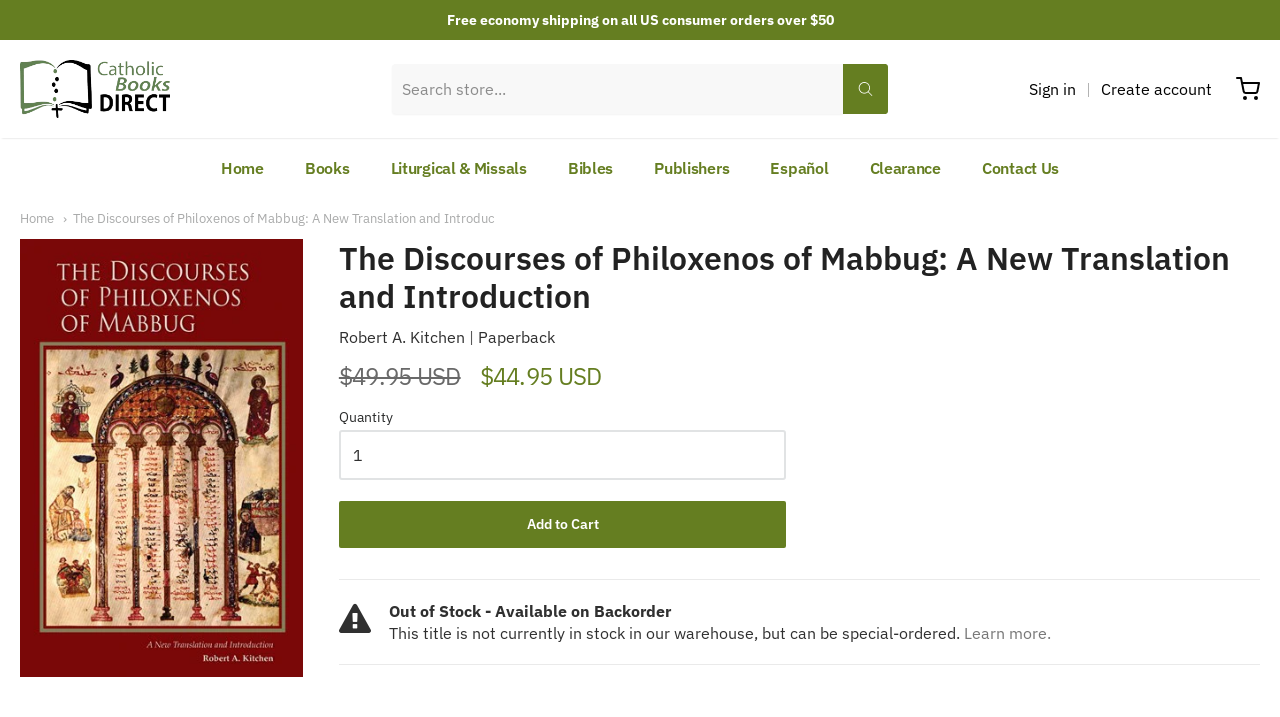

--- FILE ---
content_type: text/html; charset=utf-8
request_url: https://catholicbooksdirect.com/products/the-discourses-of-philoxenos-of-mabbug-a-new-translation-and-introduction
body_size: 29652
content:
<!doctype html>














<html class="no-js product the-discourses-of-philoxenos-of-mabbug-a-new-translation-and-introduc" lang="en">

  <head>

    <meta charset="utf-8">
<meta http-equiv="X-UA-Compatible" content="IE=edge,chrome=1">
<meta name="viewport" content="width=device-width, initial-scale=1">

<link rel="canonical" href="https://catholicbooksdirect.com/products/the-discourses-of-philoxenos-of-mabbug-a-new-translation-and-introduction">


  <link rel="shortcut icon" href="//catholicbooksdirect.com/cdn/shop/files/cropped-Screen-Shot-2020-12-03-at-11.05.51-AM-32x32_32x32.png?v=1632936935" type="image/png">











<title>The Discourses of Philoxenos of Mabbug: A New Translation and Introduc | Catholic Books Direct</title>




  <meta name="description" content="The thirteen Discourses of Philoxenos of Mabbug (445-523) were delivered to new monks at a monastery under his episcopal care. Written in elegant Syriac, the Discourses deal with the fundamentals of the monastic and ascetic life-faith, simplicity, fear of God, renunciation, and the struggle against the demons of glutto">


    <meta property="og:site_name" content="Catholic Books Direct">


  <meta property="og:type" content="product">
  <meta property="og:title" content="The Discourses of Philoxenos of Mabbug: A New Translation and Introduction">
  <meta property="og:url" content="https://catholicbooksdirect.com/products/the-discourses-of-philoxenos-of-mabbug-a-new-translation-and-introduction">
  <meta property="og:description" content="The thirteen Discourses of Philoxenos of Mabbug (445-523) were delivered to new monks at a monastery under his episcopal care. Written in elegant Syriac, the Discourses deal with the fundamentals of the monastic and ascetic life-faith, simplicity, fear of God, renunciation, and the struggle against the demons of gluttony and fornication. This is Philoxenos's longest work and his most popular. It avoids the strident character of his letters and commentaries that were composed to advance the anti-Chalcedonian movement.This is the first English translation of an important Syriac text since the 1894 translation, now difficult to find. The introduction to this translation of the Discourses takes into account the scholarly work done and the books and articles published about Philoxenos in the past half century. There are no other titles in English that deal with the Discourses in this depth.
">
  
    <meta property="og:image" content="http://catholicbooksdirect.com/cdn/shop/products/CS235P_1200x630.jpg?v=1632774643">
    <meta property="og:image:secure_url" content="https://catholicbooksdirect.com/cdn/shop/products/CS235P_1200x630.jpg?v=1632774643">
    <meta property="og:image:width" content="1200"/>
    <meta property="og:image:height" content="630"/>
  
  <meta property="og:price:amount" content="44.95">
  <meta property="og:price:currency" content="USD">



  <meta name="twitter:card" content="summary">





  <meta name="twitter:title" content="The Discourses of Philoxenos of Mabbug: A New Translation and Introduction">
  <meta name="twitter:description" content="The thirteen Discourses of Philoxenos of Mabbug (445-523) were delivered to new monks at a monastery under his episcopal care. Written in elegant Syriac, the Discourses deal with the fundamentals of t">
  <meta name="twitter:image" content="https://catholicbooksdirect.com/cdn/shop/products/CS235P_1200x630.jpg?v=1632774643">
  <meta name="twitter:image:width" content="1024">
  <meta name="twitter:image:height" content="1024">


    







<link rel="preload" as="font" href="//catholicbooksdirect.com/cdn/fonts/ibm_plex_sans/ibmplexsans_n4.4633946c9236bd5cc5d0394ad07b807eb7ca1b32.woff2" type="font/woff2" crossorigin="anonymous"/>


  <link rel="preload" as="font" href="//catholicbooksdirect.com/cdn/fonts/ibm_plex_sans/ibmplexsans_n7.a8d2465074d254d8c167d5599b02fc2f97912fc9.woff2" type="font/woff2" crossorigin="anonymous"/>



  <link rel="preload" as="font" href="//catholicbooksdirect.com/cdn/fonts/ibm_plex_sans/ibmplexsans_i4.ef77720fc4c9ae616083d1ac737f976e4c15f75b.woff2" type="font/woff2" crossorigin="anonymous"/>



  <link rel="preload" as="font" href="//catholicbooksdirect.com/cdn/fonts/ibm_plex_sans/ibmplexsans_i7.25100a51254494cece6de9741984bfb7fb22bafb.woff2" type="font/woff2" crossorigin="anonymous"/>










<link rel="preload" as="font" href="//catholicbooksdirect.com/cdn/fonts/ibm_plex_sans/ibmplexsans_n4.4633946c9236bd5cc5d0394ad07b807eb7ca1b32.woff2" type="font/woff2" crossorigin="anonymous"/>


  <link rel="preload" as="font" href="//catholicbooksdirect.com/cdn/fonts/ibm_plex_sans/ibmplexsans_n7.a8d2465074d254d8c167d5599b02fc2f97912fc9.woff2" type="font/woff2" crossorigin="anonymous"/>



  <link rel="preload" as="font" href="//catholicbooksdirect.com/cdn/fonts/ibm_plex_sans/ibmplexsans_i4.ef77720fc4c9ae616083d1ac737f976e4c15f75b.woff2" type="font/woff2" crossorigin="anonymous"/>



  <link rel="preload" as="font" href="//catholicbooksdirect.com/cdn/fonts/ibm_plex_sans/ibmplexsans_i7.25100a51254494cece6de9741984bfb7fb22bafb.woff2" type="font/woff2" crossorigin="anonymous"/>










<link rel="preload" as="font" href="//catholicbooksdirect.com/cdn/fonts/ibm_plex_sans/ibmplexsans_n4.4633946c9236bd5cc5d0394ad07b807eb7ca1b32.woff2" type="font/woff2" crossorigin="anonymous"/>


  <link rel="preload" as="font" href="//catholicbooksdirect.com/cdn/fonts/ibm_plex_sans/ibmplexsans_n7.a8d2465074d254d8c167d5599b02fc2f97912fc9.woff2" type="font/woff2" crossorigin="anonymous"/>



  <link rel="preload" as="font" href="//catholicbooksdirect.com/cdn/fonts/ibm_plex_sans/ibmplexsans_i4.ef77720fc4c9ae616083d1ac737f976e4c15f75b.woff2" type="font/woff2" crossorigin="anonymous"/>



  <link rel="preload" as="font" href="//catholicbooksdirect.com/cdn/fonts/ibm_plex_sans/ibmplexsans_i7.25100a51254494cece6de9741984bfb7fb22bafb.woff2" type="font/woff2" crossorigin="anonymous"/>


    <style data-shopify>
  :root {
    /* Content */

    --bg_header_color: #ffffff;
    --color_header_text: #030303;
    --color_content_heading: #222222;
    --color_content_text: #303030;
    --color_content_text_light: #696969;
    --color_content_text_extra_light: rgba(105, 105, 105, 0.2);
    --color_content_link: #777777;
    --color_content_link_hover: #657e21;
    --color_content_line: #eaeaea;
    --bg_content_color: #ffffff;

    /* Button */
    --bg_content_button: #657e21;
    --bg_content_button_hover: #030303;
    --color_content_button_text: #ffffff;
    --color_content_button_text_hover: #f3f3f3;
    --bg_content_button_alpha_05: rgba(101, 126, 33, 0.05);

    /* Top Bar */
    --color_top_bar_text: #030303;
    --color_top_bar_link: #030303;
    --color_top_bar_link_hover: #657e21;
    --bg_top_bar_color: #ffffff;


    /*Main Menu */
    --color_main_menu_link: #030303;
    --color_main_menu_link_hover: #657e21;
    --color_header_line: #f1f2f3;

    /* Typo */
    --typo_main_menu_dropdown_font_size: 14px;
    --typo_primary_line_height: 1.5;

    /* Footer */
    --color_footer_content_text: #303030;
    --color_footer_text: #f1f2f3;
    --color_footer_link: #f1f2f3;
    --color_footer_link_hover: #657e21;
    --color_footer_content_text_light: #909090;
    --color_footer_content_link: #606060;
    --color_footer_content_link_hover: #657e21;
    --bg_footer_content_color: #f1f2f3;
    --color_footer_content_heading: #030303;
    --color_footer_content_line: #e1e2e3;
    --bg_footer_color: #030303;
    --color_footer_text_alpha_25: rgba(241, 242, 243, 0.25);


    /* Misc */
    --bg_sale_sticker_color: #030303;
    --color_sale_sticker: #ffffff;
    --color_brand_link: #657e21;


    /* Announcement */
    --color_announcement_bar_text: #ffffff;
    --bg_announcement_bar_color: #657e21;

    /* Sticky Cart */
    --sticky_cart_text: #303030;
    --sticky_cart_background: #ffffff;
    --sticky_cart_text_hover: #636363;

    /* Custom */
    --bg_content_color_alpha_8: rgba(255, 255, 255, 0.8);
    --color_content_link_alpha_08: rgba(119, 119, 119, 0.08);
    --color_content_link_alpha_6: rgba(119, 119, 119, 0.6);
    --color_content_link_alpha_3: rgba(119, 119, 119, 0.3);
    --color_content_link_alpha_2: rgba(119, 119, 119, 0.2);

    /* SVGs */
    --color_content_text_select_alpha_5: url("data:image/svg+xml,%3Csvg xmlns='http://www.w3.org/2000/svg' width='12px' height='7px' fill='rgba(48, 48, 48, 0.5)'%3E%3Cpath d='M0.653526932,0.762448087 C0.292593974,0.341359636 0.455760956,0 1.00247329,0 L10.5044548,0 C11.3304216,0 11.5684948,0.503422737 11.0226426,1.14025025 L6.65352693,6.23755191 C6.29259397,6.65864036 5.71060753,6.66237545 5.34647307,6.23755191 L0.653526932,0.762448087 Z'%3E%3C/path%3E%3C/svg%3E");
    --color_content_text_select: url("data:image/svg+xml,%3Csvg xmlns='http://www.w3.org/2000/svg' width='12px' height='7px' fill='%23303030'%3E%3Cpath d='M0.653526932,0.762448087 C0.292593974,0.341359636 0.455760956,0 1.00247329,0 L10.5044548,0 C11.3304216,0 11.5684948,0.503422737 11.0226426,1.14025025 L6.65352693,6.23755191 C6.29259397,6.65864036 5.71060753,6.66237545 5.34647307,6.23755191 L0.653526932,0.762448087 Z'%3E%3C/path%3E%3C/svg%3E");
    --color_footer_text_select_alpha_25: url("data:image/svg+xml,%3Csvg xmlns='http://www.w3.org/2000/svg' width='12px' height='7px' fill='rgba(241, 242, 243, 0.25)'%3E%3Cpath d='M0.653526932,0.762448087 C0.292593974,0.341359636 0.455760956,0 1.00247329,0 L10.5044548,0 C11.3304216,0 11.5684948,0.503422737 11.0226426,1.14025025 L6.65352693,6.23755191 C6.29259397,6.65864036 5.71060753,6.66237545 5.34647307,6.23755191 L0.653526932,0.762448087 Z'%3E%3C/path%3E%3C/svg%3E");
    --color_footer_text_select: url("data:image/svg+xml,%3Csvg xmlns='http://www.w3.org/2000/svg' width='12px' height='7px' fill='%23f1f2f3'%3E%3Cpath d='M0.653526932,0.762448087 C0.292593974,0.341359636 0.455760956,0 1.00247329,0 L10.5044548,0 C11.3304216,0 11.5684948,0.503422737 11.0226426,1.14025025 L6.65352693,6.23755191 C6.29259397,6.65864036 5.71060753,6.66237545 5.34647307,6.23755191 L0.653526932,0.762448087 Z'%3E%3C/path%3E%3C/svg%3E");


    /* specific colors for Shop Pay Installments Banner */
    --payment-terms-background-color: #ffffff;
    /* End Shop Pay Installment Banner */

  }
</style>


    <script>window.performance && window.performance.mark && window.performance.mark('shopify.content_for_header.start');</script><meta name="google-site-verification" content="1jojbTNQq-w_AwYYH0i5VjMim4gZUmAuw-ezOS8Tj-A">
<meta name="facebook-domain-verification" content="5fdbllusvdtwketa0rkatwjup23pz0">
<meta id="shopify-digital-wallet" name="shopify-digital-wallet" content="/45390561439/digital_wallets/dialog">
<meta name="shopify-checkout-api-token" content="29c45782fb571e3eee6dbdaccae7c531">
<meta id="in-context-paypal-metadata" data-shop-id="45390561439" data-venmo-supported="false" data-environment="production" data-locale="en_US" data-paypal-v4="true" data-currency="USD">
<link rel="alternate" type="application/json+oembed" href="https://catholicbooksdirect.com/products/the-discourses-of-philoxenos-of-mabbug-a-new-translation-and-introduction.oembed">
<script async="async" src="/checkouts/internal/preloads.js?locale=en-US"></script>
<link rel="preconnect" href="https://shop.app" crossorigin="anonymous">
<script async="async" src="https://shop.app/checkouts/internal/preloads.js?locale=en-US&shop_id=45390561439" crossorigin="anonymous"></script>
<script id="apple-pay-shop-capabilities" type="application/json">{"shopId":45390561439,"countryCode":"US","currencyCode":"USD","merchantCapabilities":["supports3DS"],"merchantId":"gid:\/\/shopify\/Shop\/45390561439","merchantName":"Catholic Books Direct","requiredBillingContactFields":["postalAddress","email"],"requiredShippingContactFields":["postalAddress","email"],"shippingType":"shipping","supportedNetworks":["visa","masterCard","amex","discover","elo","jcb"],"total":{"type":"pending","label":"Catholic Books Direct","amount":"1.00"},"shopifyPaymentsEnabled":true,"supportsSubscriptions":true}</script>
<script id="shopify-features" type="application/json">{"accessToken":"29c45782fb571e3eee6dbdaccae7c531","betas":["rich-media-storefront-analytics"],"domain":"catholicbooksdirect.com","predictiveSearch":true,"shopId":45390561439,"locale":"en"}</script>
<script>var Shopify = Shopify || {};
Shopify.shop = "catholic-books-direct-com.myshopify.com";
Shopify.locale = "en";
Shopify.currency = {"active":"USD","rate":"1.0"};
Shopify.country = "US";
Shopify.theme = {"name":"Providence","id":127278842015,"schema_name":"Providence","schema_version":"5.11.10","theme_store_id":587,"role":"main"};
Shopify.theme.handle = "null";
Shopify.theme.style = {"id":null,"handle":null};
Shopify.cdnHost = "catholicbooksdirect.com/cdn";
Shopify.routes = Shopify.routes || {};
Shopify.routes.root = "/";</script>
<script type="module">!function(o){(o.Shopify=o.Shopify||{}).modules=!0}(window);</script>
<script>!function(o){function n(){var o=[];function n(){o.push(Array.prototype.slice.apply(arguments))}return n.q=o,n}var t=o.Shopify=o.Shopify||{};t.loadFeatures=n(),t.autoloadFeatures=n()}(window);</script>
<script>
  window.ShopifyPay = window.ShopifyPay || {};
  window.ShopifyPay.apiHost = "shop.app\/pay";
  window.ShopifyPay.redirectState = null;
</script>
<script id="shop-js-analytics" type="application/json">{"pageType":"product"}</script>
<script defer="defer" async type="module" src="//catholicbooksdirect.com/cdn/shopifycloud/shop-js/modules/v2/client.init-shop-cart-sync_D0dqhulL.en.esm.js"></script>
<script defer="defer" async type="module" src="//catholicbooksdirect.com/cdn/shopifycloud/shop-js/modules/v2/chunk.common_CpVO7qML.esm.js"></script>
<script type="module">
  await import("//catholicbooksdirect.com/cdn/shopifycloud/shop-js/modules/v2/client.init-shop-cart-sync_D0dqhulL.en.esm.js");
await import("//catholicbooksdirect.com/cdn/shopifycloud/shop-js/modules/v2/chunk.common_CpVO7qML.esm.js");

  window.Shopify.SignInWithShop?.initShopCartSync?.({"fedCMEnabled":true,"windoidEnabled":true});

</script>
<script>
  window.Shopify = window.Shopify || {};
  if (!window.Shopify.featureAssets) window.Shopify.featureAssets = {};
  window.Shopify.featureAssets['shop-js'] = {"shop-cart-sync":["modules/v2/client.shop-cart-sync_D9bwt38V.en.esm.js","modules/v2/chunk.common_CpVO7qML.esm.js"],"init-fed-cm":["modules/v2/client.init-fed-cm_BJ8NPuHe.en.esm.js","modules/v2/chunk.common_CpVO7qML.esm.js"],"init-shop-email-lookup-coordinator":["modules/v2/client.init-shop-email-lookup-coordinator_pVrP2-kG.en.esm.js","modules/v2/chunk.common_CpVO7qML.esm.js"],"shop-cash-offers":["modules/v2/client.shop-cash-offers_CNh7FWN-.en.esm.js","modules/v2/chunk.common_CpVO7qML.esm.js","modules/v2/chunk.modal_DKF6x0Jh.esm.js"],"init-shop-cart-sync":["modules/v2/client.init-shop-cart-sync_D0dqhulL.en.esm.js","modules/v2/chunk.common_CpVO7qML.esm.js"],"init-windoid":["modules/v2/client.init-windoid_DaoAelzT.en.esm.js","modules/v2/chunk.common_CpVO7qML.esm.js"],"shop-toast-manager":["modules/v2/client.shop-toast-manager_1DND8Tac.en.esm.js","modules/v2/chunk.common_CpVO7qML.esm.js"],"pay-button":["modules/v2/client.pay-button_CFeQi1r6.en.esm.js","modules/v2/chunk.common_CpVO7qML.esm.js"],"shop-button":["modules/v2/client.shop-button_Ca94MDdQ.en.esm.js","modules/v2/chunk.common_CpVO7qML.esm.js"],"shop-login-button":["modules/v2/client.shop-login-button_DPYNfp1Z.en.esm.js","modules/v2/chunk.common_CpVO7qML.esm.js","modules/v2/chunk.modal_DKF6x0Jh.esm.js"],"avatar":["modules/v2/client.avatar_BTnouDA3.en.esm.js"],"shop-follow-button":["modules/v2/client.shop-follow-button_BMKh4nJE.en.esm.js","modules/v2/chunk.common_CpVO7qML.esm.js","modules/v2/chunk.modal_DKF6x0Jh.esm.js"],"init-customer-accounts-sign-up":["modules/v2/client.init-customer-accounts-sign-up_CJXi5kRN.en.esm.js","modules/v2/client.shop-login-button_DPYNfp1Z.en.esm.js","modules/v2/chunk.common_CpVO7qML.esm.js","modules/v2/chunk.modal_DKF6x0Jh.esm.js"],"init-shop-for-new-customer-accounts":["modules/v2/client.init-shop-for-new-customer-accounts_BoBxkgWu.en.esm.js","modules/v2/client.shop-login-button_DPYNfp1Z.en.esm.js","modules/v2/chunk.common_CpVO7qML.esm.js","modules/v2/chunk.modal_DKF6x0Jh.esm.js"],"init-customer-accounts":["modules/v2/client.init-customer-accounts_DCuDTzpR.en.esm.js","modules/v2/client.shop-login-button_DPYNfp1Z.en.esm.js","modules/v2/chunk.common_CpVO7qML.esm.js","modules/v2/chunk.modal_DKF6x0Jh.esm.js"],"checkout-modal":["modules/v2/client.checkout-modal_U_3e4VxF.en.esm.js","modules/v2/chunk.common_CpVO7qML.esm.js","modules/v2/chunk.modal_DKF6x0Jh.esm.js"],"lead-capture":["modules/v2/client.lead-capture_DEgn0Z8u.en.esm.js","modules/v2/chunk.common_CpVO7qML.esm.js","modules/v2/chunk.modal_DKF6x0Jh.esm.js"],"shop-login":["modules/v2/client.shop-login_CoM5QKZ_.en.esm.js","modules/v2/chunk.common_CpVO7qML.esm.js","modules/v2/chunk.modal_DKF6x0Jh.esm.js"],"payment-terms":["modules/v2/client.payment-terms_BmrqWn8r.en.esm.js","modules/v2/chunk.common_CpVO7qML.esm.js","modules/v2/chunk.modal_DKF6x0Jh.esm.js"]};
</script>
<script>(function() {
  var isLoaded = false;
  function asyncLoad() {
    if (isLoaded) return;
    isLoaded = true;
    var urls = ["https:\/\/searchanise-ef84.kxcdn.com\/widgets\/shopify\/init.js?a=9Z9s7L2u0C\u0026shop=catholic-books-direct-com.myshopify.com"];
    for (var i = 0; i < urls.length; i++) {
      var s = document.createElement('script');
      s.type = 'text/javascript';
      s.async = true;
      s.src = urls[i];
      var x = document.getElementsByTagName('script')[0];
      x.parentNode.insertBefore(s, x);
    }
  };
  if(window.attachEvent) {
    window.attachEvent('onload', asyncLoad);
  } else {
    window.addEventListener('load', asyncLoad, false);
  }
})();</script>
<script id="__st">var __st={"a":45390561439,"offset":-18000,"reqid":"856424fd-a79f-4430-b4cd-cb8ff95078c1-1764054597","pageurl":"catholicbooksdirect.com\/products\/the-discourses-of-philoxenos-of-mabbug-a-new-translation-and-introduction","u":"6791e4d82ffe","p":"product","rtyp":"product","rid":7094902030495};</script>
<script>window.ShopifyPaypalV4VisibilityTracking = true;</script>
<script id="captcha-bootstrap">!function(){'use strict';const t='contact',e='account',n='new_comment',o=[[t,t],['blogs',n],['comments',n],[t,'customer']],c=[[e,'customer_login'],[e,'guest_login'],[e,'recover_customer_password'],[e,'create_customer']],r=t=>t.map((([t,e])=>`form[action*='/${t}']:not([data-nocaptcha='true']) input[name='form_type'][value='${e}']`)).join(','),a=t=>()=>t?[...document.querySelectorAll(t)].map((t=>t.form)):[];function s(){const t=[...o],e=r(t);return a(e)}const i='password',u='form_key',d=['recaptcha-v3-token','g-recaptcha-response','h-captcha-response',i],f=()=>{try{return window.sessionStorage}catch{return}},m='__shopify_v',_=t=>t.elements[u];function p(t,e,n=!1){try{const o=window.sessionStorage,c=JSON.parse(o.getItem(e)),{data:r}=function(t){const{data:e,action:n}=t;return t[m]||n?{data:e,action:n}:{data:t,action:n}}(c);for(const[e,n]of Object.entries(r))t.elements[e]&&(t.elements[e].value=n);n&&o.removeItem(e)}catch(o){console.error('form repopulation failed',{error:o})}}const l='form_type',E='cptcha';function T(t){t.dataset[E]=!0}const w=window,h=w.document,L='Shopify',v='ce_forms',y='captcha';let A=!1;((t,e)=>{const n=(g='f06e6c50-85a8-45c8-87d0-21a2b65856fe',I='https://cdn.shopify.com/shopifycloud/storefront-forms-hcaptcha/ce_storefront_forms_captcha_hcaptcha.v1.5.2.iife.js',D={infoText:'Protected by hCaptcha',privacyText:'Privacy',termsText:'Terms'},(t,e,n)=>{const o=w[L][v],c=o.bindForm;if(c)return c(t,g,e,D).then(n);var r;o.q.push([[t,g,e,D],n]),r=I,A||(h.body.append(Object.assign(h.createElement('script'),{id:'captcha-provider',async:!0,src:r})),A=!0)});var g,I,D;w[L]=w[L]||{},w[L][v]=w[L][v]||{},w[L][v].q=[],w[L][y]=w[L][y]||{},w[L][y].protect=function(t,e){n(t,void 0,e),T(t)},Object.freeze(w[L][y]),function(t,e,n,w,h,L){const[v,y,A,g]=function(t,e,n){const i=e?o:[],u=t?c:[],d=[...i,...u],f=r(d),m=r(i),_=r(d.filter((([t,e])=>n.includes(e))));return[a(f),a(m),a(_),s()]}(w,h,L),I=t=>{const e=t.target;return e instanceof HTMLFormElement?e:e&&e.form},D=t=>v().includes(t);t.addEventListener('submit',(t=>{const e=I(t);if(!e)return;const n=D(e)&&!e.dataset.hcaptchaBound&&!e.dataset.recaptchaBound,o=_(e),c=g().includes(e)&&(!o||!o.value);(n||c)&&t.preventDefault(),c&&!n&&(function(t){try{if(!f())return;!function(t){const e=f();if(!e)return;const n=_(t);if(!n)return;const o=n.value;o&&e.removeItem(o)}(t);const e=Array.from(Array(32),(()=>Math.random().toString(36)[2])).join('');!function(t,e){_(t)||t.append(Object.assign(document.createElement('input'),{type:'hidden',name:u})),t.elements[u].value=e}(t,e),function(t,e){const n=f();if(!n)return;const o=[...t.querySelectorAll(`input[type='${i}']`)].map((({name:t})=>t)),c=[...d,...o],r={};for(const[a,s]of new FormData(t).entries())c.includes(a)||(r[a]=s);n.setItem(e,JSON.stringify({[m]:1,action:t.action,data:r}))}(t,e)}catch(e){console.error('failed to persist form',e)}}(e),e.submit())}));const S=(t,e)=>{t&&!t.dataset[E]&&(n(t,e.some((e=>e===t))),T(t))};for(const o of['focusin','change'])t.addEventListener(o,(t=>{const e=I(t);D(e)&&S(e,y())}));const B=e.get('form_key'),M=e.get(l),P=B&&M;t.addEventListener('DOMContentLoaded',(()=>{const t=y();if(P)for(const e of t)e.elements[l].value===M&&p(e,B);[...new Set([...A(),...v().filter((t=>'true'===t.dataset.shopifyCaptcha))])].forEach((e=>S(e,t)))}))}(h,new URLSearchParams(w.location.search),n,t,e,['guest_login'])})(!0,!0)}();</script>
<script integrity="sha256-52AcMU7V7pcBOXWImdc/TAGTFKeNjmkeM1Pvks/DTgc=" data-source-attribution="shopify.loadfeatures" defer="defer" src="//catholicbooksdirect.com/cdn/shopifycloud/storefront/assets/storefront/load_feature-81c60534.js" crossorigin="anonymous"></script>
<script crossorigin="anonymous" defer="defer" src="//catholicbooksdirect.com/cdn/shopifycloud/storefront/assets/shopify_pay/storefront-65b4c6d7.js?v=20250812"></script>
<script data-source-attribution="shopify.dynamic_checkout.dynamic.init">var Shopify=Shopify||{};Shopify.PaymentButton=Shopify.PaymentButton||{isStorefrontPortableWallets:!0,init:function(){window.Shopify.PaymentButton.init=function(){};var t=document.createElement("script");t.src="https://catholicbooksdirect.com/cdn/shopifycloud/portable-wallets/latest/portable-wallets.en.js",t.type="module",document.head.appendChild(t)}};
</script>
<script data-source-attribution="shopify.dynamic_checkout.buyer_consent">
  function portableWalletsHideBuyerConsent(e){var t=document.getElementById("shopify-buyer-consent"),n=document.getElementById("shopify-subscription-policy-button");t&&n&&(t.classList.add("hidden"),t.setAttribute("aria-hidden","true"),n.removeEventListener("click",e))}function portableWalletsShowBuyerConsent(e){var t=document.getElementById("shopify-buyer-consent"),n=document.getElementById("shopify-subscription-policy-button");t&&n&&(t.classList.remove("hidden"),t.removeAttribute("aria-hidden"),n.addEventListener("click",e))}window.Shopify?.PaymentButton&&(window.Shopify.PaymentButton.hideBuyerConsent=portableWalletsHideBuyerConsent,window.Shopify.PaymentButton.showBuyerConsent=portableWalletsShowBuyerConsent);
</script>
<script data-source-attribution="shopify.dynamic_checkout.cart.bootstrap">document.addEventListener("DOMContentLoaded",(function(){function t(){return document.querySelector("shopify-accelerated-checkout-cart, shopify-accelerated-checkout")}if(t())Shopify.PaymentButton.init();else{new MutationObserver((function(e,n){t()&&(Shopify.PaymentButton.init(),n.disconnect())})).observe(document.body,{childList:!0,subtree:!0})}}));
</script>
<link id="shopify-accelerated-checkout-styles" rel="stylesheet" media="screen" href="https://catholicbooksdirect.com/cdn/shopifycloud/portable-wallets/latest/accelerated-checkout-backwards-compat.css" crossorigin="anonymous">
<style id="shopify-accelerated-checkout-cart">
        #shopify-buyer-consent {
  margin-top: 1em;
  display: inline-block;
  width: 100%;
}

#shopify-buyer-consent.hidden {
  display: none;
}

#shopify-subscription-policy-button {
  background: none;
  border: none;
  padding: 0;
  text-decoration: underline;
  font-size: inherit;
  cursor: pointer;
}

#shopify-subscription-policy-button::before {
  box-shadow: none;
}

      </style>
<script id="sections-script" data-sections="product-recommendations" defer="defer" src="//catholicbooksdirect.com/cdn/shop/t/2/compiled_assets/scripts.js?1688"></script>
<script>window.performance && window.performance.mark && window.performance.mark('shopify.content_for_header.end');</script>

    
<!--      <link href="//catholicbooksdirect.com/cdn/shopifycloud/shopify-plyr/v1.0/shopify-plyr.css" rel="stylesheet" type="text/css" media="all" />
      <link href="//catholicbooksdirect.com/cdn/shopifycloud/model-viewer-ui/assets/v1.0/model-viewer-ui.css" rel="stylesheet" type="text/css" media="all" /> -->
    

    <link href="//catholicbooksdirect.com/cdn/shop/t/2/assets/theme-vendor.css?v=144833957809184144071696880555" rel="stylesheet" type="text/css" media="all" />
    <link href="//catholicbooksdirect.com/cdn/shop/t/2/assets/theme.css?v=43235760216010091491632762948" rel="stylesheet" type="text/css" media="all" />
    <link href="//catholicbooksdirect.com/cdn/shop/t/2/assets/theme-custom.css?v=67524178672636314771653799001" rel="stylesheet" type="text/css" media="all" />
    <link href="//catholicbooksdirect.com/cdn/shop/t/2/assets/fonts.css?v=130927077372834202481755006250" rel="stylesheet" type="text/css" media="all" />

    <script>
  window.lazySizesConfig = window.lazySizesConfig || {};
  lazySizesConfig.loadMode = 1;
  lazySizesConfig.loadHidden = false;
</script>
<script src="https://cdnjs.cloudflare.com/ajax/libs/lazysizes/4.0.1/plugins/respimg/ls.respimg.min.js" async="async"></script>
<script src="https://cdnjs.cloudflare.com/ajax/libs/lazysizes/4.0.1/plugins/rias/ls.rias.min.js" async="async"></script>
<script src="https://cdnjs.cloudflare.com/ajax/libs/lazysizes/4.0.1/plugins/parent-fit/ls.parent-fit.min.js" async="async"></script>
<script src="https://cdnjs.cloudflare.com/ajax/libs/lazysizes/4.0.1/plugins/bgset/ls.bgset.min.js" async="async"></script>
<script src="https://cdnjs.cloudflare.com/ajax/libs/lazysizes/4.0.1/lazysizes.min.js" async="async"></script>

    




















<script>
  window.Station || (window.Station = {
    App: {
      config: {
        mediumScreen: 640,
        largeScreen: 1024
      }
    },
    Theme: {
      givenName: "Providence",
      id: 127278842015,
      name: "Providence",
      version: "5.11.10",
      config: {
        search: {
          enableSuggestions: false,
          showVendor: true,
          showPrice: true,
          showUnavailableProducts: "show",
          enterKeySubmit: true
        },
        product: {
          enableDeepLinking: true,
          enableHighlightAddWhenSale: true,
          enableLightbox: true,
          enableQtyLimit: false,
          enableSelectAnOption: false,
          enableSetVariantFromSecondary: true,
          lightboxImageSize: "master",
          primaryImageSize: "1024x1024",
          showPrimaryImageFirst: false
        }
      },
      current: {
        article: null,
        cart: {"note":null,"attributes":{},"original_total_price":0,"total_price":0,"total_discount":0,"total_weight":0.0,"item_count":0,"items":[],"requires_shipping":false,"currency":"USD","items_subtotal_price":0,"cart_level_discount_applications":[],"checkout_charge_amount":0},
        collection: null,
        featured_media_id: 23448059543711,
        featuredImageID: 30967287316639,
        product: {"id":7094902030495,"title":"The Discourses of Philoxenos of Mabbug: A New Translation and Introduction","handle":"the-discourses-of-philoxenos-of-mabbug-a-new-translation-and-introduction","description":"\u003cp\u003eThe thirteen Discourses of Philoxenos of Mabbug (445-523) were delivered to new monks at a monastery under his episcopal care. Written in elegant Syriac, the Discourses deal with the fundamentals of the monastic and ascetic life-faith, simplicity, fear of God, renunciation, and the struggle against the demons of gluttony and fornication. This is Philoxenos's longest work and his most popular. It avoids the strident character of his letters and commentaries that were composed to advance the anti-Chalcedonian movement.This is the first English translation of an important Syriac text since the 1894 translation, now difficult to find. The introduction to this translation of the Discourses takes into account the scholarly work done and the books and articles published about Philoxenos in the past half century. There are no other titles in English that deal with the Discourses in this depth.\u003c\/p\u003e\n","published_at":"2021-09-27T16:30:43-04:00","created_at":"2021-09-27T16:30:43-04:00","vendor":"Cistercian Publications","type":"","tags":[],"price":4495,"price_min":4495,"price_max":4495,"available":true,"price_varies":false,"compare_at_price":4995,"compare_at_price_min":4995,"compare_at_price_max":4995,"compare_at_price_varies":false,"variants":[{"id":41152417693855,"title":"Default Title","option1":"Default Title","option2":null,"option3":null,"sku":"9780879071356","requires_shipping":true,"taxable":true,"featured_image":null,"available":true,"name":"The Discourses of Philoxenos of Mabbug: A New Translation and Introduction","public_title":null,"options":["Default Title"],"price":4495,"weight":680,"compare_at_price":4995,"inventory_management":"shopify","barcode":"9780879071356","requires_selling_plan":false,"selling_plan_allocations":[]}],"images":["\/\/catholicbooksdirect.com\/cdn\/shop\/products\/CS235P.jpg?v=1632774643"],"featured_image":"\/\/catholicbooksdirect.com\/cdn\/shop\/products\/CS235P.jpg?v=1632774643","options":["Title"],"media":[{"alt":null,"id":23448059543711,"position":1,"preview_image":{"aspect_ratio":0.646,"height":495,"width":320,"src":"\/\/catholicbooksdirect.com\/cdn\/shop\/products\/CS235P.jpg?v=1632774643"},"aspect_ratio":0.646,"height":495,"media_type":"image","src":"\/\/catholicbooksdirect.com\/cdn\/shop\/products\/CS235P.jpg?v=1632774643","width":320}],"requires_selling_plan":false,"selling_plan_groups":[],"content":"\u003cp\u003eThe thirteen Discourses of Philoxenos of Mabbug (445-523) were delivered to new monks at a monastery under his episcopal care. Written in elegant Syriac, the Discourses deal with the fundamentals of the monastic and ascetic life-faith, simplicity, fear of God, renunciation, and the struggle against the demons of gluttony and fornication. This is Philoxenos's longest work and his most popular. It avoids the strident character of his letters and commentaries that were composed to advance the anti-Chalcedonian movement.This is the first English translation of an important Syriac text since the 1894 translation, now difficult to find. The introduction to this translation of the Discourses takes into account the scholarly work done and the books and articles published about Philoxenos in the past half century. There are no other titles in English that deal with the Discourses in this depth.\u003c\/p\u003e\n"},
        template: "product",
        templateType: "product",
        variant: {"id":41152417693855,"title":"Default Title","option1":"Default Title","option2":null,"option3":null,"sku":"9780879071356","requires_shipping":true,"taxable":true,"featured_image":null,"available":true,"name":"The Discourses of Philoxenos of Mabbug: A New Translation and Introduction","public_title":null,"options":["Default Title"],"price":4495,"weight":680,"compare_at_price":4995,"inventory_management":"shopify","barcode":"9780879071356","requires_selling_plan":false,"selling_plan_allocations":[]},
        players: {
          youtube: {},
          vimeo: {}
        }
      },
      customerLoggedIn: false,
      shop: {
        collectionsCount: 127,
        currency: "USD",
        domain: "catholicbooksdirect.com",
        locale: "en",
        moneyFormat: "${{amount}}",
        moneyWithCurrencyFormat: "${{amount}} USD",
        name: "Catholic Books Direct",
        productsCount: 5254,
        url: "https:\/\/catholicbooksdirect.com",
        
        root: "\/"
      },
      i18n: {
        search: {
          suggestions: {
            products: "Products",
            collections: "Categories",
            pages: "Pages",
            articles: "Articles",
          },
          results: {
            show: "Show all results for",
            none: "No results found for"
          }
        },
        cart: {
          itemCount: {
            zero: "0 items",
            one: "1 item",
            other: "{{ count }} items"
          },
          notification: {
            productAdded: "{{ product_title }} has been added to your cart. {{ view_cart_link }}",
            viewCartLink: "View Cart"
          }
        },
        map: {
          errors: {
            addressError: "Error looking up that address",
            addressNoResults: "No results for that address",
            addressQueryLimitHTML: "You have exceeded the Google API usage limit. Consider upgrading to a \u003ca href=\"https:\/\/developers.google.com\/maps\/premium\/usage-limits\"\u003ePremium Plan\u003c\/a\u003e.",
            authErrorHTML: "There was a problem authenticating your Google Maps API Key"
          }
        },
        product: {
          addToCart: "Add to Cart",
          soldOut: "Sold Out",
          unavailable: "Unavailable",
          onSale: "Sale!",
          regularPrice: "Regular price",
          unitPrice: "per",
          unitPriceSeparator: "per"
        },
        a11y: {
          close: "Close"
        }
      }
    }
  });
  window.Station.Theme.current.inventory || (window.Station.Theme.current.inventory = {41152417693855: {
        policy: "continue",
        quantity: 0
      }
});
</script>


    <script src="//catholicbooksdirect.com/cdn/shop/t/2/assets/theme-vendor.js?v=109269379600411830821634618662" type="text/javascript"></script>
    <script src="//catholicbooksdirect.com/cdn/shopifycloud/storefront/assets/themes_support/shopify_common-5f594365.js" type="text/javascript"></script>

    
    <!-- Global site tag (gtag.js) - Google Ads: 863840207 -->
<script async src="https://www.googletagmanager.com/gtag/js?id=AW-863840207"></script>
<script>
  window.dataLayer = window.dataLayer || [];
  function gtag(){dataLayer.push(arguments);}
  gtag('js', new Date());

  gtag('config', 'AW-863840207');
</script>

  <script>var scaaffCheck = false;</script>
<script src="//catholicbooksdirect.com/cdn/shop/t/2/assets/sca_affiliate.js?v=79349397473017652541647974628" type="text/javascript"></script>
    <!-- Add this to layout/theme.liquid before closing head tag--><link href="https://monorail-edge.shopifysvc.com" rel="dns-prefetch">
<script>(function(){if ("sendBeacon" in navigator && "performance" in window) {try {var session_token_from_headers = performance.getEntriesByType('navigation')[0].serverTiming.find(x => x.name == '_s').description;} catch {var session_token_from_headers = undefined;}var session_cookie_matches = document.cookie.match(/_shopify_s=([^;]*)/);var session_token_from_cookie = session_cookie_matches && session_cookie_matches.length === 2 ? session_cookie_matches[1] : "";var session_token = session_token_from_headers || session_token_from_cookie || "";function handle_abandonment_event(e) {var entries = performance.getEntries().filter(function(entry) {return /monorail-edge.shopifysvc.com/.test(entry.name);});if (!window.abandonment_tracked && entries.length === 0) {window.abandonment_tracked = true;var currentMs = Date.now();var navigation_start = performance.timing.navigationStart;var payload = {shop_id: 45390561439,url: window.location.href,navigation_start,duration: currentMs - navigation_start,session_token,page_type: "product"};window.navigator.sendBeacon("https://monorail-edge.shopifysvc.com/v1/produce", JSON.stringify({schema_id: "online_store_buyer_site_abandonment/1.1",payload: payload,metadata: {event_created_at_ms: currentMs,event_sent_at_ms: currentMs}}));}}window.addEventListener('pagehide', handle_abandonment_event);}}());</script>
<script id="web-pixels-manager-setup">(function e(e,d,r,n,o){if(void 0===o&&(o={}),!Boolean(null===(a=null===(i=window.Shopify)||void 0===i?void 0:i.analytics)||void 0===a?void 0:a.replayQueue)){var i,a;window.Shopify=window.Shopify||{};var t=window.Shopify;t.analytics=t.analytics||{};var s=t.analytics;s.replayQueue=[],s.publish=function(e,d,r){return s.replayQueue.push([e,d,r]),!0};try{self.performance.mark("wpm:start")}catch(e){}var l=function(){var e={modern:/Edge?\/(1{2}[4-9]|1[2-9]\d|[2-9]\d{2}|\d{4,})\.\d+(\.\d+|)|Firefox\/(1{2}[4-9]|1[2-9]\d|[2-9]\d{2}|\d{4,})\.\d+(\.\d+|)|Chrom(ium|e)\/(9{2}|\d{3,})\.\d+(\.\d+|)|(Maci|X1{2}).+ Version\/(15\.\d+|(1[6-9]|[2-9]\d|\d{3,})\.\d+)([,.]\d+|)( \(\w+\)|)( Mobile\/\w+|) Safari\/|Chrome.+OPR\/(9{2}|\d{3,})\.\d+\.\d+|(CPU[ +]OS|iPhone[ +]OS|CPU[ +]iPhone|CPU IPhone OS|CPU iPad OS)[ +]+(15[._]\d+|(1[6-9]|[2-9]\d|\d{3,})[._]\d+)([._]\d+|)|Android:?[ /-](13[3-9]|1[4-9]\d|[2-9]\d{2}|\d{4,})(\.\d+|)(\.\d+|)|Android.+Firefox\/(13[5-9]|1[4-9]\d|[2-9]\d{2}|\d{4,})\.\d+(\.\d+|)|Android.+Chrom(ium|e)\/(13[3-9]|1[4-9]\d|[2-9]\d{2}|\d{4,})\.\d+(\.\d+|)|SamsungBrowser\/([2-9]\d|\d{3,})\.\d+/,legacy:/Edge?\/(1[6-9]|[2-9]\d|\d{3,})\.\d+(\.\d+|)|Firefox\/(5[4-9]|[6-9]\d|\d{3,})\.\d+(\.\d+|)|Chrom(ium|e)\/(5[1-9]|[6-9]\d|\d{3,})\.\d+(\.\d+|)([\d.]+$|.*Safari\/(?![\d.]+ Edge\/[\d.]+$))|(Maci|X1{2}).+ Version\/(10\.\d+|(1[1-9]|[2-9]\d|\d{3,})\.\d+)([,.]\d+|)( \(\w+\)|)( Mobile\/\w+|) Safari\/|Chrome.+OPR\/(3[89]|[4-9]\d|\d{3,})\.\d+\.\d+|(CPU[ +]OS|iPhone[ +]OS|CPU[ +]iPhone|CPU IPhone OS|CPU iPad OS)[ +]+(10[._]\d+|(1[1-9]|[2-9]\d|\d{3,})[._]\d+)([._]\d+|)|Android:?[ /-](13[3-9]|1[4-9]\d|[2-9]\d{2}|\d{4,})(\.\d+|)(\.\d+|)|Mobile Safari.+OPR\/([89]\d|\d{3,})\.\d+\.\d+|Android.+Firefox\/(13[5-9]|1[4-9]\d|[2-9]\d{2}|\d{4,})\.\d+(\.\d+|)|Android.+Chrom(ium|e)\/(13[3-9]|1[4-9]\d|[2-9]\d{2}|\d{4,})\.\d+(\.\d+|)|Android.+(UC? ?Browser|UCWEB|U3)[ /]?(15\.([5-9]|\d{2,})|(1[6-9]|[2-9]\d|\d{3,})\.\d+)\.\d+|SamsungBrowser\/(5\.\d+|([6-9]|\d{2,})\.\d+)|Android.+MQ{2}Browser\/(14(\.(9|\d{2,})|)|(1[5-9]|[2-9]\d|\d{3,})(\.\d+|))(\.\d+|)|K[Aa][Ii]OS\/(3\.\d+|([4-9]|\d{2,})\.\d+)(\.\d+|)/},d=e.modern,r=e.legacy,n=navigator.userAgent;return n.match(d)?"modern":n.match(r)?"legacy":"unknown"}(),u="modern"===l?"modern":"legacy",c=(null!=n?n:{modern:"",legacy:""})[u],f=function(e){return[e.baseUrl,"/wpm","/b",e.hashVersion,"modern"===e.buildTarget?"m":"l",".js"].join("")}({baseUrl:d,hashVersion:r,buildTarget:u}),m=function(e){var d=e.version,r=e.bundleTarget,n=e.surface,o=e.pageUrl,i=e.monorailEndpoint;return{emit:function(e){var a=e.status,t=e.errorMsg,s=(new Date).getTime(),l=JSON.stringify({metadata:{event_sent_at_ms:s},events:[{schema_id:"web_pixels_manager_load/3.1",payload:{version:d,bundle_target:r,page_url:o,status:a,surface:n,error_msg:t},metadata:{event_created_at_ms:s}}]});if(!i)return console&&console.warn&&console.warn("[Web Pixels Manager] No Monorail endpoint provided, skipping logging."),!1;try{return self.navigator.sendBeacon.bind(self.navigator)(i,l)}catch(e){}var u=new XMLHttpRequest;try{return u.open("POST",i,!0),u.setRequestHeader("Content-Type","text/plain"),u.send(l),!0}catch(e){return console&&console.warn&&console.warn("[Web Pixels Manager] Got an unhandled error while logging to Monorail."),!1}}}}({version:r,bundleTarget:l,surface:e.surface,pageUrl:self.location.href,monorailEndpoint:e.monorailEndpoint});try{o.browserTarget=l,function(e){var d=e.src,r=e.async,n=void 0===r||r,o=e.onload,i=e.onerror,a=e.sri,t=e.scriptDataAttributes,s=void 0===t?{}:t,l=document.createElement("script"),u=document.querySelector("head"),c=document.querySelector("body");if(l.async=n,l.src=d,a&&(l.integrity=a,l.crossOrigin="anonymous"),s)for(var f in s)if(Object.prototype.hasOwnProperty.call(s,f))try{l.dataset[f]=s[f]}catch(e){}if(o&&l.addEventListener("load",o),i&&l.addEventListener("error",i),u)u.appendChild(l);else{if(!c)throw new Error("Did not find a head or body element to append the script");c.appendChild(l)}}({src:f,async:!0,onload:function(){if(!function(){var e,d;return Boolean(null===(d=null===(e=window.Shopify)||void 0===e?void 0:e.analytics)||void 0===d?void 0:d.initialized)}()){var d=window.webPixelsManager.init(e)||void 0;if(d){var r=window.Shopify.analytics;r.replayQueue.forEach((function(e){var r=e[0],n=e[1],o=e[2];d.publishCustomEvent(r,n,o)})),r.replayQueue=[],r.publish=d.publishCustomEvent,r.visitor=d.visitor,r.initialized=!0}}},onerror:function(){return m.emit({status:"failed",errorMsg:"".concat(f," has failed to load")})},sri:function(e){var d=/^sha384-[A-Za-z0-9+/=]+$/;return"string"==typeof e&&d.test(e)}(c)?c:"",scriptDataAttributes:o}),m.emit({status:"loading"})}catch(e){m.emit({status:"failed",errorMsg:(null==e?void 0:e.message)||"Unknown error"})}}})({shopId: 45390561439,storefrontBaseUrl: "https://catholicbooksdirect.com",extensionsBaseUrl: "https://extensions.shopifycdn.com/cdn/shopifycloud/web-pixels-manager",monorailEndpoint: "https://monorail-edge.shopifysvc.com/unstable/produce_batch",surface: "storefront-renderer",enabledBetaFlags: ["2dca8a86"],webPixelsConfigList: [{"id":"589562076","configuration":"{\"appDomain\":\"app.sparklayer.io\", \"siteId\":\"catholicbooksdirect\"}","eventPayloadVersion":"v1","runtimeContext":"STRICT","scriptVersion":"0100e94392fc4a3fcf8a30b67f6151c2","type":"APP","apiClientId":4974139,"privacyPurposes":["ANALYTICS","MARKETING","SALE_OF_DATA"],"dataSharingAdjustments":{"protectedCustomerApprovalScopes":["read_customer_address","read_customer_email","read_customer_name","read_customer_personal_data","read_customer_phone"]}},{"id":"495223004","configuration":"{\"config\":\"{\\\"google_tag_ids\\\":[\\\"AW-863840207\\\"],\\\"gtag_events\\\":[{\\\"type\\\":\\\"search\\\",\\\"action_label\\\":[\\\"G-6L7BEWCRN0\\\",\\\"AW-863840207\\\/c25PCPK4x_oCEM_P9JsD\\\"]},{\\\"type\\\":\\\"begin_checkout\\\",\\\"action_label\\\":[\\\"G-6L7BEWCRN0\\\",\\\"AW-863840207\\\/EnTeCO-4x_oCEM_P9JsD\\\"]},{\\\"type\\\":\\\"view_item\\\",\\\"action_label\\\":[\\\"G-6L7BEWCRN0\\\",\\\"AW-863840207\\\/vSL6COm4x_oCEM_P9JsD\\\"]},{\\\"type\\\":\\\"purchase\\\",\\\"action_label\\\":[\\\"G-6L7BEWCRN0\\\",\\\"AW-863840207\\\/PHNZCPa2x_oCEM_P9JsD\\\"]},{\\\"type\\\":\\\"page_view\\\",\\\"action_label\\\":[\\\"G-6L7BEWCRN0\\\",\\\"AW-863840207\\\/MK7cCPO2x_oCEM_P9JsD\\\"]},{\\\"type\\\":\\\"add_payment_info\\\",\\\"action_label\\\":[\\\"G-6L7BEWCRN0\\\",\\\"AW-863840207\\\/M_PdCPW4x_oCEM_P9JsD\\\"]},{\\\"type\\\":\\\"add_to_cart\\\",\\\"action_label\\\":[\\\"G-6L7BEWCRN0\\\",\\\"AW-863840207\\\/lXUSCOy4x_oCEM_P9JsD\\\"]}],\\\"enable_monitoring_mode\\\":false}\"}","eventPayloadVersion":"v1","runtimeContext":"OPEN","scriptVersion":"b2a88bafab3e21179ed38636efcd8a93","type":"APP","apiClientId":1780363,"privacyPurposes":[],"dataSharingAdjustments":{"protectedCustomerApprovalScopes":["read_customer_address","read_customer_email","read_customer_name","read_customer_personal_data","read_customer_phone"]}},{"id":"281280732","configuration":"{\"apiKey\":\"9Z9s7L2u0C\", \"host\":\"searchserverapi.com\"}","eventPayloadVersion":"v1","runtimeContext":"STRICT","scriptVersion":"5559ea45e47b67d15b30b79e7c6719da","type":"APP","apiClientId":578825,"privacyPurposes":["ANALYTICS"],"dataSharingAdjustments":{"protectedCustomerApprovalScopes":["read_customer_personal_data"]}},{"id":"shopify-app-pixel","configuration":"{}","eventPayloadVersion":"v1","runtimeContext":"STRICT","scriptVersion":"0450","apiClientId":"shopify-pixel","type":"APP","privacyPurposes":["ANALYTICS","MARKETING"]},{"id":"shopify-custom-pixel","eventPayloadVersion":"v1","runtimeContext":"LAX","scriptVersion":"0450","apiClientId":"shopify-pixel","type":"CUSTOM","privacyPurposes":["ANALYTICS","MARKETING"]}],isMerchantRequest: false,initData: {"shop":{"name":"Catholic Books Direct","paymentSettings":{"currencyCode":"USD"},"myshopifyDomain":"catholic-books-direct-com.myshopify.com","countryCode":"US","storefrontUrl":"https:\/\/catholicbooksdirect.com"},"customer":null,"cart":null,"checkout":null,"productVariants":[{"price":{"amount":44.95,"currencyCode":"USD"},"product":{"title":"The Discourses of Philoxenos of Mabbug: A New Translation and Introduction","vendor":"Cistercian Publications","id":"7094902030495","untranslatedTitle":"The Discourses of Philoxenos of Mabbug: A New Translation and Introduction","url":"\/products\/the-discourses-of-philoxenos-of-mabbug-a-new-translation-and-introduction","type":""},"id":"41152417693855","image":{"src":"\/\/catholicbooksdirect.com\/cdn\/shop\/products\/CS235P.jpg?v=1632774643"},"sku":"9780879071356","title":"Default Title","untranslatedTitle":"Default Title"}],"purchasingCompany":null},},"https://catholicbooksdirect.com/cdn","ae1676cfwd2530674p4253c800m34e853cb",{"modern":"","legacy":""},{"shopId":"45390561439","storefrontBaseUrl":"https:\/\/catholicbooksdirect.com","extensionBaseUrl":"https:\/\/extensions.shopifycdn.com\/cdn\/shopifycloud\/web-pixels-manager","surface":"storefront-renderer","enabledBetaFlags":"[\"2dca8a86\"]","isMerchantRequest":"false","hashVersion":"ae1676cfwd2530674p4253c800m34e853cb","publish":"custom","events":"[[\"page_viewed\",{}],[\"product_viewed\",{\"productVariant\":{\"price\":{\"amount\":44.95,\"currencyCode\":\"USD\"},\"product\":{\"title\":\"The Discourses of Philoxenos of Mabbug: A New Translation and Introduction\",\"vendor\":\"Cistercian Publications\",\"id\":\"7094902030495\",\"untranslatedTitle\":\"The Discourses of Philoxenos of Mabbug: A New Translation and Introduction\",\"url\":\"\/products\/the-discourses-of-philoxenos-of-mabbug-a-new-translation-and-introduction\",\"type\":\"\"},\"id\":\"41152417693855\",\"image\":{\"src\":\"\/\/catholicbooksdirect.com\/cdn\/shop\/products\/CS235P.jpg?v=1632774643\"},\"sku\":\"9780879071356\",\"title\":\"Default Title\",\"untranslatedTitle\":\"Default Title\"}}]]"});</script><script>
  window.ShopifyAnalytics = window.ShopifyAnalytics || {};
  window.ShopifyAnalytics.meta = window.ShopifyAnalytics.meta || {};
  window.ShopifyAnalytics.meta.currency = 'USD';
  var meta = {"product":{"id":7094902030495,"gid":"gid:\/\/shopify\/Product\/7094902030495","vendor":"Cistercian Publications","type":"","variants":[{"id":41152417693855,"price":4495,"name":"The Discourses of Philoxenos of Mabbug: A New Translation and Introduction","public_title":null,"sku":"9780879071356"}],"remote":false},"page":{"pageType":"product","resourceType":"product","resourceId":7094902030495}};
  for (var attr in meta) {
    window.ShopifyAnalytics.meta[attr] = meta[attr];
  }
</script>
<script class="analytics">
  (function () {
    var customDocumentWrite = function(content) {
      var jquery = null;

      if (window.jQuery) {
        jquery = window.jQuery;
      } else if (window.Checkout && window.Checkout.$) {
        jquery = window.Checkout.$;
      }

      if (jquery) {
        jquery('body').append(content);
      }
    };

    var hasLoggedConversion = function(token) {
      if (token) {
        return document.cookie.indexOf('loggedConversion=' + token) !== -1;
      }
      return false;
    }

    var setCookieIfConversion = function(token) {
      if (token) {
        var twoMonthsFromNow = new Date(Date.now());
        twoMonthsFromNow.setMonth(twoMonthsFromNow.getMonth() + 2);

        document.cookie = 'loggedConversion=' + token + '; expires=' + twoMonthsFromNow;
      }
    }

    var trekkie = window.ShopifyAnalytics.lib = window.trekkie = window.trekkie || [];
    if (trekkie.integrations) {
      return;
    }
    trekkie.methods = [
      'identify',
      'page',
      'ready',
      'track',
      'trackForm',
      'trackLink'
    ];
    trekkie.factory = function(method) {
      return function() {
        var args = Array.prototype.slice.call(arguments);
        args.unshift(method);
        trekkie.push(args);
        return trekkie;
      };
    };
    for (var i = 0; i < trekkie.methods.length; i++) {
      var key = trekkie.methods[i];
      trekkie[key] = trekkie.factory(key);
    }
    trekkie.load = function(config) {
      trekkie.config = config || {};
      trekkie.config.initialDocumentCookie = document.cookie;
      var first = document.getElementsByTagName('script')[0];
      var script = document.createElement('script');
      script.type = 'text/javascript';
      script.onerror = function(e) {
        var scriptFallback = document.createElement('script');
        scriptFallback.type = 'text/javascript';
        scriptFallback.onerror = function(error) {
                var Monorail = {
      produce: function produce(monorailDomain, schemaId, payload) {
        var currentMs = new Date().getTime();
        var event = {
          schema_id: schemaId,
          payload: payload,
          metadata: {
            event_created_at_ms: currentMs,
            event_sent_at_ms: currentMs
          }
        };
        return Monorail.sendRequest("https://" + monorailDomain + "/v1/produce", JSON.stringify(event));
      },
      sendRequest: function sendRequest(endpointUrl, payload) {
        // Try the sendBeacon API
        if (window && window.navigator && typeof window.navigator.sendBeacon === 'function' && typeof window.Blob === 'function' && !Monorail.isIos12()) {
          var blobData = new window.Blob([payload], {
            type: 'text/plain'
          });

          if (window.navigator.sendBeacon(endpointUrl, blobData)) {
            return true;
          } // sendBeacon was not successful

        } // XHR beacon

        var xhr = new XMLHttpRequest();

        try {
          xhr.open('POST', endpointUrl);
          xhr.setRequestHeader('Content-Type', 'text/plain');
          xhr.send(payload);
        } catch (e) {
          console.log(e);
        }

        return false;
      },
      isIos12: function isIos12() {
        return window.navigator.userAgent.lastIndexOf('iPhone; CPU iPhone OS 12_') !== -1 || window.navigator.userAgent.lastIndexOf('iPad; CPU OS 12_') !== -1;
      }
    };
    Monorail.produce('monorail-edge.shopifysvc.com',
      'trekkie_storefront_load_errors/1.1',
      {shop_id: 45390561439,
      theme_id: 127278842015,
      app_name: "storefront",
      context_url: window.location.href,
      source_url: "//catholicbooksdirect.com/cdn/s/trekkie.storefront.3c703df509f0f96f3237c9daa54e2777acf1a1dd.min.js"});

        };
        scriptFallback.async = true;
        scriptFallback.src = '//catholicbooksdirect.com/cdn/s/trekkie.storefront.3c703df509f0f96f3237c9daa54e2777acf1a1dd.min.js';
        first.parentNode.insertBefore(scriptFallback, first);
      };
      script.async = true;
      script.src = '//catholicbooksdirect.com/cdn/s/trekkie.storefront.3c703df509f0f96f3237c9daa54e2777acf1a1dd.min.js';
      first.parentNode.insertBefore(script, first);
    };
    trekkie.load(
      {"Trekkie":{"appName":"storefront","development":false,"defaultAttributes":{"shopId":45390561439,"isMerchantRequest":null,"themeId":127278842015,"themeCityHash":"9901923254131601427","contentLanguage":"en","currency":"USD","eventMetadataId":"0c56d939-1f06-4ea8-97ce-7d59db41894c"},"isServerSideCookieWritingEnabled":true,"monorailRegion":"shop_domain","enabledBetaFlags":["f0df213a"]},"Session Attribution":{},"S2S":{"facebookCapiEnabled":true,"source":"trekkie-storefront-renderer","apiClientId":580111}}
    );

    var loaded = false;
    trekkie.ready(function() {
      if (loaded) return;
      loaded = true;

      window.ShopifyAnalytics.lib = window.trekkie;

      var originalDocumentWrite = document.write;
      document.write = customDocumentWrite;
      try { window.ShopifyAnalytics.merchantGoogleAnalytics.call(this); } catch(error) {};
      document.write = originalDocumentWrite;

      window.ShopifyAnalytics.lib.page(null,{"pageType":"product","resourceType":"product","resourceId":7094902030495,"shopifyEmitted":true});

      var match = window.location.pathname.match(/checkouts\/(.+)\/(thank_you|post_purchase)/)
      var token = match? match[1]: undefined;
      if (!hasLoggedConversion(token)) {
        setCookieIfConversion(token);
        window.ShopifyAnalytics.lib.track("Viewed Product",{"currency":"USD","variantId":41152417693855,"productId":7094902030495,"productGid":"gid:\/\/shopify\/Product\/7094902030495","name":"The Discourses of Philoxenos of Mabbug: A New Translation and Introduction","price":"44.95","sku":"9780879071356","brand":"Cistercian Publications","variant":null,"category":"","nonInteraction":true,"remote":false},undefined,undefined,{"shopifyEmitted":true});
      window.ShopifyAnalytics.lib.track("monorail:\/\/trekkie_storefront_viewed_product\/1.1",{"currency":"USD","variantId":41152417693855,"productId":7094902030495,"productGid":"gid:\/\/shopify\/Product\/7094902030495","name":"The Discourses of Philoxenos of Mabbug: A New Translation and Introduction","price":"44.95","sku":"9780879071356","brand":"Cistercian Publications","variant":null,"category":"","nonInteraction":true,"remote":false,"referer":"https:\/\/catholicbooksdirect.com\/products\/the-discourses-of-philoxenos-of-mabbug-a-new-translation-and-introduction"});
      }
    });


        var eventsListenerScript = document.createElement('script');
        eventsListenerScript.async = true;
        eventsListenerScript.src = "//catholicbooksdirect.com/cdn/shopifycloud/storefront/assets/shop_events_listener-3da45d37.js";
        document.getElementsByTagName('head')[0].appendChild(eventsListenerScript);

})();</script>
  <script>
  if (!window.ga || (window.ga && typeof window.ga !== 'function')) {
    window.ga = function ga() {
      (window.ga.q = window.ga.q || []).push(arguments);
      if (window.Shopify && window.Shopify.analytics && typeof window.Shopify.analytics.publish === 'function') {
        window.Shopify.analytics.publish("ga_stub_called", {}, {sendTo: "google_osp_migration"});
      }
      console.error("Shopify's Google Analytics stub called with:", Array.from(arguments), "\nSee https://help.shopify.com/manual/promoting-marketing/pixels/pixel-migration#google for more information.");
    };
    if (window.Shopify && window.Shopify.analytics && typeof window.Shopify.analytics.publish === 'function') {
      window.Shopify.analytics.publish("ga_stub_initialized", {}, {sendTo: "google_osp_migration"});
    }
  }
</script>
<script
  defer
  src="https://catholicbooksdirect.com/cdn/shopifycloud/perf-kit/shopify-perf-kit-2.1.2.min.js"
  data-application="storefront-renderer"
  data-shop-id="45390561439"
  data-render-region="gcp-us-east1"
  data-page-type="product"
  data-theme-instance-id="127278842015"
  data-theme-name="Providence"
  data-theme-version="5.11.10"
  data-monorail-region="shop_domain"
  data-resource-timing-sampling-rate="10"
  data-shs="true"
  data-shs-beacon="true"
  data-shs-export-with-fetch="true"
  data-shs-logs-sample-rate="1"
></script>
</head>

  <body>

    <div id="loading">
      <div class="spinner"></div>
    </div>

<!--    <div id="fb-root"></div>
<script>
  (function(d, s, id) {
    var js, fjs = d.getElementsByTagName(s)[0];
    if (d.getElementById(id)) return;
    js = d.createElement(s); js.id = id;
    js.src = "//connect.facebook.net/en_US/sdk.js#xfbml=1&version=v2.5";
    fjs.parentNode.insertBefore(js, fjs);
  }(document, 'script', 'facebook-jssdk'));
</script>
 -->

    <header id="shopify-section-header" class="shopify-section"><div class="column-screen" data-section-id="header" data-section-type="header">


  
  




<!-- Add this to layout/theme.liquid before closing head tag-->



  

  

  
    <div id="announcement-bar" aria-label="">
      <div class="message text-center">
        <p><strong>Free economy shipping on all US consumer orders over $50</strong></p>
      </div>
    </div>
  

  <style>
    
      #app-header #app-upper-header {
        box-shadow: 0 2px 2px -2px rgba(0,0,0,0.2);
      }
      #app-header #app-lower-header .menu ul.level-1 li.level-1 .submenu {
        z-index: -1;
      }
    
    
      
        #app-header #app-upper-header .account-session-links .logout,
        #app-header #app-upper-header .account-session-links .register {
          margin-right: 20px;
        }
      
    
    
  </style>

  <div id="app-header" class="sticky-on">
    <div id="app-upper-header" class="logo-left">
      <div class="column-max flex items-center">
        <div class="menu-icon-search-form">
          <button id="slide-out-side-menu" class="menu" type="button"  aria-controls="MobileNav" aria-label="Menu">
            <svg xmlns="http://www.w3.org/2000/svg" viewBox="0 0 24 24" width="24" height="24" fill="none" stroke="currentColor" stroke-width="2" stroke-linecap="round" stroke-linejoin="round">
              <line x1="3" y1="12" x2="21" y2="12"></line>
              <line x1="3" y1="6" x2="21" y2="6"></line>
              <line x1="3" y1="18" x2="21" y2="18"></line>
            </svg>
          </button>
          
            <form class="search" name="search" action="/search" method="get" role="search">
              <div class="typeahead__container">
                <div class="typeahead__field">
                  <div class="typeahead__query">
                    <input class="js-typeahead" type="search" name="q" placeholder="Search store..." autocomplete="off">
                  </div>
                  <div class="typeahead__button">
                    <button type="submit" aria-label="Submit">
                      <svg xmlns="http://www.w3.org/2000/svg" viewBox="0 0 40 40" width="20" height="20">
                        <path d="M37.613,36.293l-9.408-9.432a15.005,15.005,0,1,0-1.41,1.414L36.2,37.707A1,1,0,1,0,37.613,36.293ZM3.992,17A12.967,12.967,0,1,1,16.959,30,13,13,0,0,1,3.992,17Z"/>
                      </svg>
                    </button>
                  </div>
                </div>
              </div>
            </form>
          
        </div>
        <div class="shop-identity-tagline">
          <h1 class="visually-hidden">Catholic Books Direct</h1>
          <a class="logo inline-block" href="/" title="Catholic Books Direct" itemprop="url">
            
              
              <img
                src   ="//catholicbooksdirect.com/cdn/shop/files/cropped-cropped-cropped-CBDnew2-1_x200.png?v=1632763351"
                srcset="//catholicbooksdirect.com/cdn/shop/files/cropped-cropped-cropped-CBDnew2-1_x200.png?v=1632763351 1x, //catholicbooksdirect.com/cdn/shop/files/cropped-cropped-cropped-CBDnew2-1_x200@2x.png?v=1632763351 2x"
                alt   ="Catholic Books Direct"
              />
            
          </a>
          
        </div>
        <div class="account-session-links">
          
            
              <a class="login" href="/account/login">Sign in</a>
              <i></i>
              <a class="register" href="/account/register">Create account</a>
            
            
          
          
          <a class="cart" href="/cart">
            
                <svg xmlns="http://www.w3.org/2000/svg" viewBox="0 0 24 24" width="24" height="24" fill="none" stroke="currentColor" stroke-width="2" stroke-linecap="round" stroke-linejoin="round">
                  <circle cx="9" cy="21" r="1"></circle>
                  <circle cx="20" cy="21" r="1"></circle>
                  <path d="M1 1h4l2.68 13.39a2 2 0 0 0 2 1.61h9.72a2 2 0 0 0 2-1.61L23 6H6"></path>
                </svg>
              
            <span class="item-count cart-item-count cart-badge inline-block text-center empty">
              
            </span>
          </a>
        </div>
      </div>
    </div>
    <div id="app-lower-header">
      <div class="column-max">
        
          <form class="search" name="search" action="/search" method="get" role="search">
            <div class="typeahead__container">
              <div class="typeahead__field">
                <div class="typeahead__query">
                  <input class="js-typeahead" type="search" name="q" placeholder="Search store..." autocomplete="off">
                </div>
                <div class="typeahead__button">
                  <button type="submit" aria-label="Submit">
                    <svg xmlns="http://www.w3.org/2000/svg" viewBox="0 0 40 40" width="20" height="20">
                      <path d="M37.613,36.293l-9.408-9.432a15.005,15.005,0,1,0-1.41,1.414L36.2,37.707A1,1,0,1,0,37.613,36.293ZM3.992,17A12.967,12.967,0,1,1,16.959,30,13,13,0,0,1,3.992,17Z"/>
                    </svg>
                  </button>
                </div>
              </div>
            </div>
          </form>
        
        <nav class="menu text-center">
          
          <ul class="level-1 clean-list">
            
              <li class="level-1 inline-block">
                <a class="inline-block" href="/" >
                  Home
                  
                </a>
                
              </li>
            
              <li class="level-1 inline-block">
                <a class="inline-block" href="/collections/all?tab=products&sort_by=created&page=1" >
                  Books
                  
                    <i class="fa fa-angle-down" aria-hidden="true"></i>
                  
                </a>
                
                  <nav class="submenu text-left">
                    <div class="column-max">
                      <ul class="level-2 clean-list flex">
                        
                          <li class="level-2 block">
                            
                            
                            <a class="inline-block heading" href="#" >A-M</a>
                            
                              <ul class="level-3 clean-list">
                                
                                  <li class="level-3 block">
                                    <a class="inline-block" href="/collections/apologetics" >Apologetics</a>
                                  </li>
                                
                                  <li class="level-3 block">
                                    <a class="inline-block" href="/collections/art" >Art</a>
                                  </li>
                                
                                  <li class="level-3 block">
                                    <a class="inline-block" href="/collections/bible-study" >Bible Study</a>
                                  </li>
                                
                                  <li class="level-3 block">
                                    <a class="inline-block" href="/collections/catechism" >Catechism</a>
                                  </li>
                                
                                  <li class="level-3 block">
                                    <a class="inline-block" href="/collections/childrens" >Children's</a>
                                  </li>
                                
                                  <li class="level-3 block">
                                    <a class="inline-block" href="/collections/comic-books-amp-graphic-novels" >Comic Books & Graphic Novels</a>
                                  </li>
                                
                                  <li class="level-3 block">
                                    <a class="inline-block" href="/collections/fiction" >Fiction</a>
                                  </li>
                                
                                  <li class="level-3 block">
                                    <a class="inline-block" href="/collections/history" >History</a>
                                  </li>
                                
                                  <li class="level-3 block">
                                    <a class="inline-block" href="/collections/jesus" >Jesus</a>
                                  </li>
                                
                                  <li class="level-3 block">
                                    <a class="inline-block" href="/collections/marriage" >Marriage</a>
                                  </li>
                                
                                  <li class="level-3 block">
                                    <a class="inline-block" href="/collections/mary" >Mary</a>
                                  </li>
                                
                                  <li class="level-3 block">
                                    <a class="inline-block" href="/collections/mass-and-the-eucharist" >Mass and the Eucharist</a>
                                  </li>
                                
                                  <li class="level-3 block">
                                    <a class="inline-block" href="/collections/mens-spirituality" >Men's Spirituality</a>
                                  </li>
                                
                                  <li class="level-3 block">
                                    <a class="inline-block" href="/collections/music" >Music</a>
                                  </li>
                                
                              </ul>
                            
                          </li>
                        
                          <li class="level-2 block">
                            
                            
                            <a class="inline-block heading" href="#" >N-Z</a>
                            
                              <ul class="level-3 clean-list">
                                
                                  <li class="level-3 block">
                                    <a class="inline-block" href="/collections/prayer" >Prayer</a>
                                  </li>
                                
                                  <li class="level-3 block">
                                    <a class="inline-block" href="/collections/prayer-cards" >Prayer Cards</a>
                                  </li>
                                
                                  <li class="level-3 block">
                                    <a class="inline-block" href="/collections/sacraments" >Sacraments</a>
                                  </li>
                                
                                  <li class="level-3 block">
                                    <a class="inline-block" href="/collections/saints-and-angels" >Saints and Angels</a>
                                  </li>
                                
                                  <li class="level-3 block">
                                    <a class="inline-block" href="/collections/sin-amp-evil" >Sin & Evil</a>
                                  </li>
                                
                                  <li class="level-3 block">
                                    <a class="inline-block" href="/collections/spanish" >Spanish</a>
                                  </li>
                                
                                  <li class="level-3 block">
                                    <a class="inline-block" href="/collections/spiritual-life" >Spiritual Life</a>
                                  </li>
                                
                                  <li class="level-3 block">
                                    <a class="inline-block" href="/collections/suffering-and-death" >Suffering and Death</a>
                                  </li>
                                
                                  <li class="level-3 block">
                                    <a class="inline-block" href="/collections/theology" >Theology</a>
                                  </li>
                                
                                  <li class="level-3 block">
                                    <a class="inline-block" href="/collections/womens-spirituality" >Women's Spirituality</a>
                                  </li>
                                
                              </ul>
                            
                          </li>
                        
                          <li class="level-2 block">
                            
                              
                              
                            
                            
                            <a class="inline-block heading" href="/collections/great-gifts" >Great Gifts</a>
                            
                              <ul class="level-3 clean-list">
                                
                                  <li class="level-3 block">
                                    <a class="inline-block" href="/collections/great-gifts-for-kids" >Great Gifts For Kids</a>
                                  </li>
                                
                                  <li class="level-3 block">
                                    <a class="inline-block" href="/collections/great-gifts-for-babies-toddlers" >Great Gifts For Babies/Toddlers</a>
                                  </li>
                                
                                  <li class="level-3 block">
                                    <a class="inline-block" href="/collections/great-gifts-for-teens" >Great Gifts for Teens</a>
                                  </li>
                                
                                  <li class="level-3 block">
                                    <a class="inline-block" href="/collections/great-gifts-for-women" >Great Gifts for Women</a>
                                  </li>
                                
                                  <li class="level-3 block">
                                    <a class="inline-block" href="/collections/great-gifts-for-men" >Great Gifts for Men</a>
                                  </li>
                                
                                  <li class="level-3 block">
                                    <a class="inline-block" href="/collections/great-gifts-for-dads" >Great Gifts for Dads</a>
                                  </li>
                                
                                  <li class="level-3 block">
                                    <a class="inline-block" href="/collections/great-gifts-for-moms" >Great Gifts for Moms</a>
                                  </li>
                                
                                  <li class="level-3 block">
                                    <a class="inline-block" href="/collections/great-wedding-gifts" >Great Wedding Gifts</a>
                                  </li>
                                
                                  <li class="level-3 block">
                                    <a class="inline-block" href="/collections/great-gifts-for-priests" >Great Gifts for Priests</a>
                                  </li>
                                
                              </ul>
                            
                          </li>
                        
                          <li class="level-2 block">
                            
                            
                            <a class="inline-block heading" href="#" >Popular Authors</a>
                            
                              <ul class="level-3 clean-list">
                                
                                  <li class="level-3 block">
                                    <a class="inline-block" href="/collections/all?tab=products&page=1&rb_filter_metafield_fd55d0bf6f08ed330906ceced579a791=Pope+Francis" >Pope Francis</a>
                                  </li>
                                
                                  <li class="level-3 block">
                                    <a class="inline-block" href="/collections/all?tab=products&page=1&rb_filter_metafield_fd55d0bf6f08ed330906ceced579a791=Scott+Hahn" >Scott Hahn</a>
                                  </li>
                                
                                  <li class="level-3 block">
                                    <a class="inline-block" href="/collections/all?tab=products&page=1&rb_filter_metafield_fd55d0bf6f08ed330906ceced579a791=St.+Josemaria+Escriva" >St. Josemaria Escriva</a>
                                  </li>
                                
                                  <li class="level-3 block">
                                    <a class="inline-block" href="/collections/all?tab=products&page=1&rb_filter_metafield_fd55d0bf6f08ed330906ceced579a791=St.+Alphonsus+Liguori" >St. Alphonsus Liguori</a>
                                  </li>
                                
                                  <li class="level-3 block">
                                    <a class="inline-block" href="/collections/all?tab=products&page=1&rb_filter_metafield_fd55d0bf6f08ed330906ceced579a791=Jacques+Philippe" >Jacques Philippe</a>
                                  </li>
                                
                                  <li class="level-3 block">
                                    <a class="inline-block" href="/collections/all?tab=products&page=1&rb_filter_metafield_fd55d0bf6f08ed330906ceced579a791=Mike+Aquilina" >Mike Aquilina</a>
                                  </li>
                                
                                  <li class="level-3 block">
                                    <a class="inline-block" href="/collections/all?tab=products&page=1&rb_filter_metafield_fd55d0bf6f08ed330906ceced579a791=Patrick+Madrid" >Patrick Madrid</a>
                                  </li>
                                
                                  <li class="level-3 block">
                                    <a class="inline-block" href="/collections/all?tab=products&page=1&rb_filter_metafield_fd55d0bf6f08ed330906ceced579a791=Edward+Sri" >Edward Sri</a>
                                  </li>
                                
                                  <li class="level-3 block">
                                    <a class="inline-block" href="/collections/all?tab=products&page=1&rb_filter_metafield_fd55d0bf6f08ed330906ceced579a791=Peter+Kreeft" >Peter Kreeft</a>
                                  </li>
                                
                              </ul>
                            
                          </li>
                        
                      </ul>
                    </div>
                  </nav>
                
              </li>
            
              <li class="level-1 inline-block">
                <a class="inline-block" href="#" >
                  Liturgical & Missals
                  
                    <i class="fa fa-angle-down" aria-hidden="true"></i>
                  
                </a>
                
                  <nav class="submenu text-left">
                    <div class="column-max">
                      <ul class="level-2 clean-list flex">
                        
                          <li class="level-2 block">
                            
                            
                            <a class="inline-block heading" href="#" >Altar Missals</a>
                            
                              <ul class="level-3 clean-list">
                                
                                  <li class="level-3 block">
                                    <a class="inline-block" href="/collections/altar-missals" >Full-Size Altar Missals</a>
                                  </li>
                                
                                  <li class="level-3 block">
                                    <a class="inline-block" href="/collections/chapel-missals" >Chapel Missals</a>
                                  </li>
                                
                              </ul>
                            
                          </li>
                        
                          <li class="level-2 block">
                            
                            
                            <a class="inline-block heading" href="#" >Lectionary</a>
                            
                              <ul class="level-3 clean-list">
                                
                                  <li class="level-3 block">
                                    <a class="inline-block" href="/collections/lectionary" >Lectionary</a>
                                  </li>
                                
                                  <li class="level-3 block">
                                    <a class="inline-block" href="/collections/book-of-the-gospels" >Book of the Gospels</a>
                                  </li>
                                
                              </ul>
                            
                          </li>
                        
                          <li class="level-2 block">
                            
                            
                            <a class="inline-block heading" href="#" >Daily & Sunday Missals</a>
                            
                              <ul class="level-3 clean-list">
                                
                                  <li class="level-3 block">
                                    <a class="inline-block" href="/collections/sunday-missals" >Sunday Missals</a>
                                  </li>
                                
                                  <li class="level-3 block">
                                    <a class="inline-block" href="/collections/daily-missals" >Daily Missals</a>
                                  </li>
                                
                                  <li class="level-3 block">
                                    <a class="inline-block" href="/collections/childrens-missals" >Children's Missals</a>
                                  </li>
                                
                                  <li class="level-3 block">
                                    <a class="inline-block" href="/collections/large-print-missals" >Large Print Missals</a>
                                  </li>
                                
                              </ul>
                            
                          </li>
                        
                          <li class="level-2 block">
                            
                            
                            <a class="inline-block heading" href="#" >Miscellaneous</a>
                            
                              <ul class="level-3 clean-list">
                                
                                  <li class="level-3 block">
                                    <a class="inline-block" href="/collections/liturgy-of-the-hours-breviary" >Liturgy of the Hours (Breviary)</a>
                                  </li>
                                
                                  <li class="level-3 block">
                                    <a class="inline-block" href="/collections/traditional-latin-mass-missals-1962" >Traditional Latin Mass Missals (1962)</a>
                                  </li>
                                
                                  <li class="level-3 block">
                                    <a class="inline-block" href="/collections/rites-rituals-amp-blessings" >Rites, Rituals & Blessings</a>
                                  </li>
                                
                                  <li class="level-3 block">
                                    <a class="inline-block" href="/collections/spanish-missals" >Spanish Missals</a>
                                  </li>
                                
                                  <li class="level-3 block">
                                    <a class="inline-block" href="/collections/lay-ministry" >Lay Ministry</a>
                                  </li>
                                
                              </ul>
                            
                          </li>
                        
                      </ul>
                    </div>
                  </nav>
                
              </li>
            
              <li class="level-1 inline-block">
                <a class="inline-block" href="#" >
                  Bibles
                  
                    <i class="fa fa-angle-down" aria-hidden="true"></i>
                  
                </a>
                
                  <nav class="submenu text-left">
                    <div class="column-max">
                      <ul class="level-2 clean-list flex">
                        
                          <li class="level-2 block">
                            
                            
                            <a class="inline-block heading" href="#" >English</a>
                            
                              <ul class="level-3 clean-list">
                                
                                  <li class="level-3 block">
                                    <a class="inline-block" href="/collections/rsv2-ce" >RSV2-CE</a>
                                  </li>
                                
                                  <li class="level-3 block">
                                    <a class="inline-block" href="/collections/nabre" >NABRE</a>
                                  </li>
                                
                                  <li class="level-3 block">
                                    <a class="inline-block" href="/collections/rsv-ce" >RSV-CE</a>
                                  </li>
                                
                                  <li class="level-3 block">
                                    <a class="inline-block" href="/collections/douay-rheims" >Douay-Rheims</a>
                                  </li>
                                
                                  <li class="level-3 block">
                                    <a class="inline-block" href="/collections/jerusalem-bible" >Jerusalem Bible</a>
                                  </li>
                                
                                  <li class="level-3 block">
                                    <a class="inline-block" href="/collections/knox-bible" >Knox Bible</a>
                                  </li>
                                
                                  <li class="level-3 block">
                                    <a class="inline-block" href="/collections/navarre-bible" >Navarre Bible</a>
                                  </li>
                                
                                  <li class="level-3 block">
                                    <a class="inline-block" href="/collections/ncb" >NCB</a>
                                  </li>
                                
                                  <li class="level-3 block">
                                    <a class="inline-block" href="/collections/njb" >NJB</a>
                                  </li>
                                
                              </ul>
                            
                          </li>
                        
                          <li class="level-2 block">
                            
                            
                            <a class="inline-block heading" href="#" >Spanish</a>
                            
                              <ul class="level-3 clean-list">
                                
                                  <li class="level-3 block">
                                    <a class="inline-block" href="/collections/conference-of-spanish-bishops" >Conference of Spanish Bishops</a>
                                  </li>
                                
                                  <li class="level-3 block">
                                    <a class="inline-block" href="/collections/dios-habla-hoy-dhh" >Dios Habla Hoy (DHH)</a>
                                  </li>
                                
                              </ul>
                            
                          </li>
                        
                      </ul>
                    </div>
                  </nav>
                
              </li>
            
              <li class="level-1 inline-block">
                <a class="inline-block" href="/pages/catholic-publishers" >
                  Publishers
                  
                    <i class="fa fa-angle-down" aria-hidden="true"></i>
                  
                </a>
                
                  <nav class="submenu text-left">
                    <div class="column-max">
                      <ul class="level-2 clean-list flex">
                        
                          <li class="level-2 block">
                            
                            
                            <a class="inline-block heading" href="#" >A-D</a>
                            
                              <ul class="level-3 clean-list">
                                
                                  <li class="level-3 block">
                                    <a class="inline-block" href="/collections/publisher-ave-maria-press" >Ave Maria Press</a>
                                  </li>
                                
                                  <li class="level-3 block">
                                    <a class="inline-block" href="/collections/baronius-press" >Baronius Press</a>
                                  </li>
                                
                                  <li class="level-3 block">
                                    <a class="inline-block" href="/collections/catholic-answers" >Catholic Answers</a>
                                  </li>
                                
                                  <li class="level-3 block">
                                    <a class="inline-block" href="/collections/catholic-book-publishing" >Catholic Book Publishing</a>
                                  </li>
                                
                                  <li class="level-3 block">
                                    <a class="inline-block" href="/collections/celebrating-the-eucharist" >Celebrating the Eucharist</a>
                                  </li>
                                
                                  <li class="level-3 block">
                                    <a class="inline-block" href="/collections/childrens-rosary" >Children's Rosary</a>
                                  </li>
                                
                                  <li class="level-3 block">
                                    <a class="inline-block" href="/collections/cistercian-publications" >Cistercian Publications</a>
                                  </li>
                                
                                  <li class="level-3 block">
                                    <a class="inline-block" href="/collections/coalition-in-support-of-ecclesia-dei" >Coalition in Support of Ecclesia Dei</a>
                                  </li>
                                
                                  <li class="level-3 block">
                                    <a class="inline-block" href="/collections/coming-home-network-international" >Coming Home Network International</a>
                                  </li>
                                
                                  <li class="level-3 block">
                                    <a class="inline-block" href="/collections/cua-press" >CUA Press</a>
                                  </li>
                                
                                  <li class="level-3 block">
                                    <a class="inline-block" href="/collections/desclee-de-brouwer" >Desclee de Brouwer</a>
                                  </li>
                                
                              </ul>
                            
                          </li>
                        
                          <li class="level-2 block">
                            
                            
                            <a class="inline-block heading" href="#" >E-L</a>
                            
                              <ul class="level-3 clean-list">
                                
                                  <li class="level-3 block">
                                    <a class="inline-block" href="/collections/ediciones-cristiandad" >Ediciones Cristiandad</a>
                                  </li>
                                
                                  <li class="level-3 block">
                                    <a class="inline-block" href="/collections/ediciones-palabra" >Ediciones Palabra</a>
                                  </li>
                                
                                  <li class="level-3 block">
                                    <a class="inline-block" href="/collections/emmaus-road-publishing" >Emmaus Road Publishing</a>
                                  </li>
                                
                                  <li class="level-3 block">
                                    <a class="inline-block" href="/collections/franciscan-media-servant-books" >Franciscan Media & Servant Books</a>
                                  </li>
                                
                                  <li class="level-3 block">
                                    <a class="inline-block" href="/collections/fraternity-publications" >Fraternity Publications</a>
                                  </li>
                                
                                  <li class="level-3 block">
                                    <a class="inline-block" href="/collections/give-us-this-day" >Give Us This Day</a>
                                  </li>
                                
                                  <li class="level-3 block">
                                    <a class="inline-block" href="/collections/holy-heroes" >Holy Heroes</a>
                                  </li>
                                
                                  <li class="level-3 block">
                                    <a class="inline-block" href="/collections/ignatius-press" >Ignatius Press</a>
                                  </li>
                                
                                  <li class="level-3 block">
                                    <a class="inline-block" href="/collections/lambing-press" >Lambing Press</a>
                                  </li>
                                
                                  <li class="level-3 block">
                                    <a class="inline-block" href="/collections/liguori-press" >Liguori Press</a>
                                  </li>
                                
                                  <li class="level-3 block">
                                    <a class="inline-block" href="/collections/little-rock-scripture-study" >Little Rock Scripture Study</a>
                                  </li>
                                
                                  <li class="level-3 block">
                                    <a class="inline-block" href="/collections/liturgical-press" >Liturgical Press</a>
                                  </li>
                                
                                  <li class="level-3 block">
                                    <a class="inline-block" href="/collections/liturgical-press-academic" >Liturgical Press Academic</a>
                                  </li>
                                
                              </ul>
                            
                          </li>
                        
                          <li class="level-2 block">
                            
                            
                            <a class="inline-block heading" href="#" >M-R</a>
                            
                              <ul class="level-3 clean-list">
                                
                                  <li class="level-3 block">
                                    <a class="inline-block" href="/collections/magnificat" >Magnificat</a>
                                  </li>
                                
                                  <li class="level-3 block">
                                    <a class="inline-block" href="/collections/marian-press" >Marian Press</a>
                                  </li>
                                
                                  <li class="level-3 block">
                                    <a class="inline-block" href="/collections/midwest-theological-forum" >Midwest Theological Forum</a>
                                  </li>
                                
                                  <li class="level-3 block">
                                    <a class="inline-block" href="/collections/minos-tercer-milenio" >Minos Tercer Milenio</a>
                                  </li>
                                
                                  <li class="level-3 block">
                                    <a class="inline-block" href="/collections/next-level-catholic" >Next Level Catholic</a>
                                  </li>
                                
                                  <li class="level-3 block">
                                    <a class="inline-block" href="/collections/our-sunday-visitor" >Our Sunday Visitor</a>
                                  </li>
                                
                                  <li class="level-3 block">
                                    <a class="inline-block" href="/collections/paraclete-press" >Paraclete Press</a>
                                  </li>
                                
                                  <li class="level-3 block">
                                    <a class="inline-block" href="/collections/paulist-press" >Paulist Press</a>
                                  </li>
                                
                                  <li class="level-3 block">
                                    <a class="inline-block" href="/collections/pueblo-books" >Pueblo Books</a>
                                  </li>
                                
                                  <li class="level-3 block">
                                    <a class="inline-block" href="/collections/random-house" >Random House</a>
                                  </li>
                                
                                  <li class="level-3 block">
                                    <a class="inline-block" href="/collections/regina-press" >Regina Press</a>
                                  </li>
                                
                                  <li class="level-3 block">
                                    <a class="inline-block" href="/collections/relevant-radio" >Relevant Radio</a>
                                  </li>
                                
                                  <li class="level-3 block">
                                    <a class="inline-block" href="/collections/resurrection-press" >Resurrection Press</a>
                                  </li>
                                
                                  <li class="level-3 block">
                                    <a class="inline-block" href="/collections/rialp" >RIALP</a>
                                  </li>
                                
                              </ul>
                            
                          </li>
                        
                          <li class="level-2 block">
                            
                            
                            <a class="inline-block heading" href="#" >S-Z</a>
                            
                              <ul class="level-3 clean-list">
                                
                                  <li class="level-3 block">
                                    <a class="inline-block" href="/collections/saint-johns-university-press" >Saint John's University Press</a>
                                  </li>
                                
                                  <li class="level-3 block">
                                    <a class="inline-block" href="/collections/sapienta-press" >Sapienta Press</a>
                                  </li>
                                
                                  <li class="level-3 block">
                                    <a class="inline-block" href="/collections/scepter-publishers" >Scepter Publishers</a>
                                  </li>
                                
                                  <li class="level-3 block">
                                    <a class="inline-block" href="/collections/sophia-institute-press" >Sophia Institute Press</a>
                                  </li>
                                
                                  <li class="level-3 block">
                                    <a class="inline-block" href="/collections/st-benedict-press-tan-books" >St. Benedict Press / TAN Books</a>
                                  </li>
                                
                                  <li class="level-3 block">
                                    <a class="inline-block" href="/collections/the-saint-johns-bible" >The Saint John's Bible</a>
                                  </li>
                                
                                  <li class="level-3 block">
                                    <a class="inline-block" href="/collections/usccb-publishing" >USCCB Publishing</a>
                                  </li>
                                
                                  <li class="level-3 block">
                                    <a class="inline-block" href="/collections/word-among-us" >Word Among Us</a>
                                  </li>
                                
                                  <li class="level-3 block">
                                    <a class="inline-block" href="/collections/world-catholic-press" >World Catholic Press</a>
                                  </li>
                                
                              </ul>
                            
                          </li>
                        
                      </ul>
                    </div>
                  </nav>
                
              </li>
            
              <li class="level-1 inline-block">
                <a class="inline-block" href="/collections/spanish" >
                  Español
                  
                </a>
                
              </li>
            
              <li class="level-1 inline-block">
                <a class="inline-block" href="/collections/clearance-books-amp-preorder-specials" >
                  Clearance
                  
                </a>
                
              </li>
            
              <li class="level-1 inline-block">
                <a class="inline-block" href="/pages/contact-us" >
                  Contact Us
                  
                </a>
                
              </li>
            
          </ul>
        </nav>
      </div>
    </div>
  </div>

  
  

  

  

  

  <style>
    #slide-side-menu .menu {
      height: calc(100% - 220px)
    }
    @media screen and (min-width: 640px) {
      #slide-side-menu .menu {
        height: calc(100% - 320px)
      }
    }
  </style>

  <div id="slide-side-menu">
    <header>
      <h3 class="visually-hidden">Navigation</h3>
      <h6 class="inline-block">Menu</h6>
      <button id="slide-in-side-menu" class="float-right" type="button" aria-label="Close">
        <svg xmlns="http://www.w3.org/2000/svg" viewBox="0 0 40 40" width="20" height="20">
          <path d="M9.54,6.419L33.582,30.46a1.5,1.5,0,0,1-2.121,2.121L7.419,8.54A1.5,1.5,0,1,1,9.54,6.419Z"/>
          <path d="M31.46,6.419L7.419,30.46A1.5,1.5,0,1,0,9.54,32.582L33.582,8.54A1.5,1.5,0,0,0,31.46,6.419Z"/>
        </svg>
      </button>
    </header>
    <nav class="menu">
      
      <ul class="level-1 clean-list" id="MobileNav">
        
          <li class="level-1">
            <a class="block" href="/">
              Home
              
            </a>
            
          </li>
        
          <li class="level-1 collapsible">
            <a class="block" href="/collections/all?tab=products&sort_by=created&page=1">
              Books
              
                <i class="fa fa-angle-down float-right" aria-hidden="true"></i>
              
            </a>
            
              <ul class="level-2 clean-list">
                
                  <li class="level-2 collapsible">
                    <a class="inline-block" href="#">
                      A-M
                      
                        <i class="fa fa-angle-down" aria-hidden="true"></i>
                      
                    </a>
                    
                      <ul class="level-3 clean-list">
                        
                          <li class="level-3">
                            <a class="inline-block" href="/collections/apologetics">
                              Apologetics
                            </a>
                          </li>
                        
                          <li class="level-3">
                            <a class="inline-block" href="/collections/art">
                              Art
                            </a>
                          </li>
                        
                          <li class="level-3">
                            <a class="inline-block" href="/collections/bible-study">
                              Bible Study
                            </a>
                          </li>
                        
                          <li class="level-3">
                            <a class="inline-block" href="/collections/catechism">
                              Catechism
                            </a>
                          </li>
                        
                          <li class="level-3">
                            <a class="inline-block" href="/collections/childrens">
                              Children's
                            </a>
                          </li>
                        
                          <li class="level-3">
                            <a class="inline-block" href="/collections/comic-books-amp-graphic-novels">
                              Comic Books & Graphic Novels
                            </a>
                          </li>
                        
                          <li class="level-3">
                            <a class="inline-block" href="/collections/fiction">
                              Fiction
                            </a>
                          </li>
                        
                          <li class="level-3">
                            <a class="inline-block" href="/collections/history">
                              History
                            </a>
                          </li>
                        
                          <li class="level-3">
                            <a class="inline-block" href="/collections/jesus">
                              Jesus
                            </a>
                          </li>
                        
                          <li class="level-3">
                            <a class="inline-block" href="/collections/marriage">
                              Marriage
                            </a>
                          </li>
                        
                          <li class="level-3">
                            <a class="inline-block" href="/collections/mary">
                              Mary
                            </a>
                          </li>
                        
                          <li class="level-3">
                            <a class="inline-block" href="/collections/mass-and-the-eucharist">
                              Mass and the Eucharist
                            </a>
                          </li>
                        
                          <li class="level-3">
                            <a class="inline-block" href="/collections/mens-spirituality">
                              Men's Spirituality
                            </a>
                          </li>
                        
                          <li class="level-3">
                            <a class="inline-block" href="/collections/music">
                              Music
                            </a>
                          </li>
                        
                      </ul>
                    
                  </li>
                
                  <li class="level-2 collapsible">
                    <a class="inline-block" href="#">
                      N-Z
                      
                        <i class="fa fa-angle-down" aria-hidden="true"></i>
                      
                    </a>
                    
                      <ul class="level-3 clean-list">
                        
                          <li class="level-3">
                            <a class="inline-block" href="/collections/prayer">
                              Prayer
                            </a>
                          </li>
                        
                          <li class="level-3">
                            <a class="inline-block" href="/collections/prayer-cards">
                              Prayer Cards
                            </a>
                          </li>
                        
                          <li class="level-3">
                            <a class="inline-block" href="/collections/sacraments">
                              Sacraments
                            </a>
                          </li>
                        
                          <li class="level-3">
                            <a class="inline-block" href="/collections/saints-and-angels">
                              Saints and Angels
                            </a>
                          </li>
                        
                          <li class="level-3">
                            <a class="inline-block" href="/collections/sin-amp-evil">
                              Sin & Evil
                            </a>
                          </li>
                        
                          <li class="level-3">
                            <a class="inline-block" href="/collections/spanish">
                              Spanish
                            </a>
                          </li>
                        
                          <li class="level-3">
                            <a class="inline-block" href="/collections/spiritual-life">
                              Spiritual Life
                            </a>
                          </li>
                        
                          <li class="level-3">
                            <a class="inline-block" href="/collections/suffering-and-death">
                              Suffering and Death
                            </a>
                          </li>
                        
                          <li class="level-3">
                            <a class="inline-block" href="/collections/theology">
                              Theology
                            </a>
                          </li>
                        
                          <li class="level-3">
                            <a class="inline-block" href="/collections/womens-spirituality">
                              Women's Spirituality
                            </a>
                          </li>
                        
                      </ul>
                    
                  </li>
                
                  <li class="level-2 collapsible">
                    <a class="inline-block" href="/collections/great-gifts">
                      Great Gifts
                      
                        <i class="fa fa-angle-down" aria-hidden="true"></i>
                      
                    </a>
                    
                      <ul class="level-3 clean-list">
                        
                          <li class="level-3">
                            <a class="inline-block" href="/collections/great-gifts-for-kids">
                              Great Gifts For Kids
                            </a>
                          </li>
                        
                          <li class="level-3">
                            <a class="inline-block" href="/collections/great-gifts-for-babies-toddlers">
                              Great Gifts For Babies/Toddlers
                            </a>
                          </li>
                        
                          <li class="level-3">
                            <a class="inline-block" href="/collections/great-gifts-for-teens">
                              Great Gifts for Teens
                            </a>
                          </li>
                        
                          <li class="level-3">
                            <a class="inline-block" href="/collections/great-gifts-for-women">
                              Great Gifts for Women
                            </a>
                          </li>
                        
                          <li class="level-3">
                            <a class="inline-block" href="/collections/great-gifts-for-men">
                              Great Gifts for Men
                            </a>
                          </li>
                        
                          <li class="level-3">
                            <a class="inline-block" href="/collections/great-gifts-for-dads">
                              Great Gifts for Dads
                            </a>
                          </li>
                        
                          <li class="level-3">
                            <a class="inline-block" href="/collections/great-gifts-for-moms">
                              Great Gifts for Moms
                            </a>
                          </li>
                        
                          <li class="level-3">
                            <a class="inline-block" href="/collections/great-wedding-gifts">
                              Great Wedding Gifts
                            </a>
                          </li>
                        
                          <li class="level-3">
                            <a class="inline-block" href="/collections/great-gifts-for-priests">
                              Great Gifts for Priests
                            </a>
                          </li>
                        
                      </ul>
                    
                  </li>
                
                  <li class="level-2 collapsible">
                    <a class="inline-block" href="#">
                      Popular Authors
                      
                        <i class="fa fa-angle-down" aria-hidden="true"></i>
                      
                    </a>
                    
                      <ul class="level-3 clean-list">
                        
                          <li class="level-3">
                            <a class="inline-block" href="/collections/all?tab=products&page=1&rb_filter_metafield_fd55d0bf6f08ed330906ceced579a791=Pope+Francis">
                              Pope Francis
                            </a>
                          </li>
                        
                          <li class="level-3">
                            <a class="inline-block" href="/collections/all?tab=products&page=1&rb_filter_metafield_fd55d0bf6f08ed330906ceced579a791=Scott+Hahn">
                              Scott Hahn
                            </a>
                          </li>
                        
                          <li class="level-3">
                            <a class="inline-block" href="/collections/all?tab=products&page=1&rb_filter_metafield_fd55d0bf6f08ed330906ceced579a791=St.+Josemaria+Escriva">
                              St. Josemaria Escriva
                            </a>
                          </li>
                        
                          <li class="level-3">
                            <a class="inline-block" href="/collections/all?tab=products&page=1&rb_filter_metafield_fd55d0bf6f08ed330906ceced579a791=St.+Alphonsus+Liguori">
                              St. Alphonsus Liguori
                            </a>
                          </li>
                        
                          <li class="level-3">
                            <a class="inline-block" href="/collections/all?tab=products&page=1&rb_filter_metafield_fd55d0bf6f08ed330906ceced579a791=Jacques+Philippe">
                              Jacques Philippe
                            </a>
                          </li>
                        
                          <li class="level-3">
                            <a class="inline-block" href="/collections/all?tab=products&page=1&rb_filter_metafield_fd55d0bf6f08ed330906ceced579a791=Mike+Aquilina">
                              Mike Aquilina
                            </a>
                          </li>
                        
                          <li class="level-3">
                            <a class="inline-block" href="/collections/all?tab=products&page=1&rb_filter_metafield_fd55d0bf6f08ed330906ceced579a791=Patrick+Madrid">
                              Patrick Madrid
                            </a>
                          </li>
                        
                          <li class="level-3">
                            <a class="inline-block" href="/collections/all?tab=products&page=1&rb_filter_metafield_fd55d0bf6f08ed330906ceced579a791=Edward+Sri">
                              Edward Sri
                            </a>
                          </li>
                        
                          <li class="level-3">
                            <a class="inline-block" href="/collections/all?tab=products&page=1&rb_filter_metafield_fd55d0bf6f08ed330906ceced579a791=Peter+Kreeft">
                              Peter Kreeft
                            </a>
                          </li>
                        
                      </ul>
                    
                  </li>
                
              </ul>
            
          </li>
        
          <li class="level-1 collapsible">
            <a class="block" href="#">
              Liturgical & Missals
              
                <i class="fa fa-angle-down float-right" aria-hidden="true"></i>
              
            </a>
            
              <ul class="level-2 clean-list">
                
                  <li class="level-2 collapsible">
                    <a class="inline-block" href="#">
                      Altar Missals
                      
                        <i class="fa fa-angle-down" aria-hidden="true"></i>
                      
                    </a>
                    
                      <ul class="level-3 clean-list">
                        
                          <li class="level-3">
                            <a class="inline-block" href="/collections/altar-missals">
                              Full-Size Altar Missals
                            </a>
                          </li>
                        
                          <li class="level-3">
                            <a class="inline-block" href="/collections/chapel-missals">
                              Chapel Missals
                            </a>
                          </li>
                        
                      </ul>
                    
                  </li>
                
                  <li class="level-2 collapsible">
                    <a class="inline-block" href="#">
                      Lectionary
                      
                        <i class="fa fa-angle-down" aria-hidden="true"></i>
                      
                    </a>
                    
                      <ul class="level-3 clean-list">
                        
                          <li class="level-3">
                            <a class="inline-block" href="/collections/lectionary">
                              Lectionary
                            </a>
                          </li>
                        
                          <li class="level-3">
                            <a class="inline-block" href="/collections/book-of-the-gospels">
                              Book of the Gospels
                            </a>
                          </li>
                        
                      </ul>
                    
                  </li>
                
                  <li class="level-2 collapsible">
                    <a class="inline-block" href="#">
                      Daily & Sunday Missals
                      
                        <i class="fa fa-angle-down" aria-hidden="true"></i>
                      
                    </a>
                    
                      <ul class="level-3 clean-list">
                        
                          <li class="level-3">
                            <a class="inline-block" href="/collections/sunday-missals">
                              Sunday Missals
                            </a>
                          </li>
                        
                          <li class="level-3">
                            <a class="inline-block" href="/collections/daily-missals">
                              Daily Missals
                            </a>
                          </li>
                        
                          <li class="level-3">
                            <a class="inline-block" href="/collections/childrens-missals">
                              Children's Missals
                            </a>
                          </li>
                        
                          <li class="level-3">
                            <a class="inline-block" href="/collections/large-print-missals">
                              Large Print Missals
                            </a>
                          </li>
                        
                      </ul>
                    
                  </li>
                
                  <li class="level-2 collapsible">
                    <a class="inline-block" href="#">
                      Miscellaneous
                      
                        <i class="fa fa-angle-down" aria-hidden="true"></i>
                      
                    </a>
                    
                      <ul class="level-3 clean-list">
                        
                          <li class="level-3">
                            <a class="inline-block" href="/collections/liturgy-of-the-hours-breviary">
                              Liturgy of the Hours (Breviary)
                            </a>
                          </li>
                        
                          <li class="level-3">
                            <a class="inline-block" href="/collections/traditional-latin-mass-missals-1962">
                              Traditional Latin Mass Missals (1962)
                            </a>
                          </li>
                        
                          <li class="level-3">
                            <a class="inline-block" href="/collections/rites-rituals-amp-blessings">
                              Rites, Rituals & Blessings
                            </a>
                          </li>
                        
                          <li class="level-3">
                            <a class="inline-block" href="/collections/spanish-missals">
                              Spanish Missals
                            </a>
                          </li>
                        
                          <li class="level-3">
                            <a class="inline-block" href="/collections/lay-ministry">
                              Lay Ministry
                            </a>
                          </li>
                        
                      </ul>
                    
                  </li>
                
              </ul>
            
          </li>
        
          <li class="level-1 collapsible">
            <a class="block" href="#">
              Bibles
              
                <i class="fa fa-angle-down float-right" aria-hidden="true"></i>
              
            </a>
            
              <ul class="level-2 clean-list">
                
                  <li class="level-2 collapsible">
                    <a class="inline-block" href="#">
                      English
                      
                        <i class="fa fa-angle-down" aria-hidden="true"></i>
                      
                    </a>
                    
                      <ul class="level-3 clean-list">
                        
                          <li class="level-3">
                            <a class="inline-block" href="/collections/rsv2-ce">
                              RSV2-CE
                            </a>
                          </li>
                        
                          <li class="level-3">
                            <a class="inline-block" href="/collections/nabre">
                              NABRE
                            </a>
                          </li>
                        
                          <li class="level-3">
                            <a class="inline-block" href="/collections/rsv-ce">
                              RSV-CE
                            </a>
                          </li>
                        
                          <li class="level-3">
                            <a class="inline-block" href="/collections/douay-rheims">
                              Douay-Rheims
                            </a>
                          </li>
                        
                          <li class="level-3">
                            <a class="inline-block" href="/collections/jerusalem-bible">
                              Jerusalem Bible
                            </a>
                          </li>
                        
                          <li class="level-3">
                            <a class="inline-block" href="/collections/knox-bible">
                              Knox Bible
                            </a>
                          </li>
                        
                          <li class="level-3">
                            <a class="inline-block" href="/collections/navarre-bible">
                              Navarre Bible
                            </a>
                          </li>
                        
                          <li class="level-3">
                            <a class="inline-block" href="/collections/ncb">
                              NCB
                            </a>
                          </li>
                        
                          <li class="level-3">
                            <a class="inline-block" href="/collections/njb">
                              NJB
                            </a>
                          </li>
                        
                      </ul>
                    
                  </li>
                
                  <li class="level-2 collapsible">
                    <a class="inline-block" href="#">
                      Spanish
                      
                        <i class="fa fa-angle-down" aria-hidden="true"></i>
                      
                    </a>
                    
                      <ul class="level-3 clean-list">
                        
                          <li class="level-3">
                            <a class="inline-block" href="/collections/conference-of-spanish-bishops">
                              Conference of Spanish Bishops
                            </a>
                          </li>
                        
                          <li class="level-3">
                            <a class="inline-block" href="/collections/dios-habla-hoy-dhh">
                              Dios Habla Hoy (DHH)
                            </a>
                          </li>
                        
                      </ul>
                    
                  </li>
                
              </ul>
            
          </li>
        
          <li class="level-1 collapsible">
            <a class="block" href="/pages/catholic-publishers">
              Publishers
              
                <i class="fa fa-angle-down float-right" aria-hidden="true"></i>
              
            </a>
            
              <ul class="level-2 clean-list">
                
                  <li class="level-2 collapsible">
                    <a class="inline-block" href="#">
                      A-D
                      
                        <i class="fa fa-angle-down" aria-hidden="true"></i>
                      
                    </a>
                    
                      <ul class="level-3 clean-list">
                        
                          <li class="level-3">
                            <a class="inline-block" href="/collections/publisher-ave-maria-press">
                              Ave Maria Press
                            </a>
                          </li>
                        
                          <li class="level-3">
                            <a class="inline-block" href="/collections/baronius-press">
                              Baronius Press
                            </a>
                          </li>
                        
                          <li class="level-3">
                            <a class="inline-block" href="/collections/catholic-answers">
                              Catholic Answers
                            </a>
                          </li>
                        
                          <li class="level-3">
                            <a class="inline-block" href="/collections/catholic-book-publishing">
                              Catholic Book Publishing
                            </a>
                          </li>
                        
                          <li class="level-3">
                            <a class="inline-block" href="/collections/celebrating-the-eucharist">
                              Celebrating the Eucharist
                            </a>
                          </li>
                        
                          <li class="level-3">
                            <a class="inline-block" href="/collections/childrens-rosary">
                              Children's Rosary
                            </a>
                          </li>
                        
                          <li class="level-3">
                            <a class="inline-block" href="/collections/cistercian-publications">
                              Cistercian Publications
                            </a>
                          </li>
                        
                          <li class="level-3">
                            <a class="inline-block" href="/collections/coalition-in-support-of-ecclesia-dei">
                              Coalition in Support of Ecclesia Dei
                            </a>
                          </li>
                        
                          <li class="level-3">
                            <a class="inline-block" href="/collections/coming-home-network-international">
                              Coming Home Network International
                            </a>
                          </li>
                        
                          <li class="level-3">
                            <a class="inline-block" href="/collections/cua-press">
                              CUA Press
                            </a>
                          </li>
                        
                          <li class="level-3">
                            <a class="inline-block" href="/collections/desclee-de-brouwer">
                              Desclee de Brouwer
                            </a>
                          </li>
                        
                      </ul>
                    
                  </li>
                
                  <li class="level-2 collapsible">
                    <a class="inline-block" href="#">
                      E-L
                      
                        <i class="fa fa-angle-down" aria-hidden="true"></i>
                      
                    </a>
                    
                      <ul class="level-3 clean-list">
                        
                          <li class="level-3">
                            <a class="inline-block" href="/collections/ediciones-cristiandad">
                              Ediciones Cristiandad
                            </a>
                          </li>
                        
                          <li class="level-3">
                            <a class="inline-block" href="/collections/ediciones-palabra">
                              Ediciones Palabra
                            </a>
                          </li>
                        
                          <li class="level-3">
                            <a class="inline-block" href="/collections/emmaus-road-publishing">
                              Emmaus Road Publishing
                            </a>
                          </li>
                        
                          <li class="level-3">
                            <a class="inline-block" href="/collections/franciscan-media-servant-books">
                              Franciscan Media & Servant Books
                            </a>
                          </li>
                        
                          <li class="level-3">
                            <a class="inline-block" href="/collections/fraternity-publications">
                              Fraternity Publications
                            </a>
                          </li>
                        
                          <li class="level-3">
                            <a class="inline-block" href="/collections/give-us-this-day">
                              Give Us This Day
                            </a>
                          </li>
                        
                          <li class="level-3">
                            <a class="inline-block" href="/collections/holy-heroes">
                              Holy Heroes
                            </a>
                          </li>
                        
                          <li class="level-3">
                            <a class="inline-block" href="/collections/ignatius-press">
                              Ignatius Press
                            </a>
                          </li>
                        
                          <li class="level-3">
                            <a class="inline-block" href="/collections/lambing-press">
                              Lambing Press
                            </a>
                          </li>
                        
                          <li class="level-3">
                            <a class="inline-block" href="/collections/liguori-press">
                              Liguori Press
                            </a>
                          </li>
                        
                          <li class="level-3">
                            <a class="inline-block" href="/collections/little-rock-scripture-study">
                              Little Rock Scripture Study
                            </a>
                          </li>
                        
                          <li class="level-3">
                            <a class="inline-block" href="/collections/liturgical-press">
                              Liturgical Press
                            </a>
                          </li>
                        
                          <li class="level-3">
                            <a class="inline-block" href="/collections/liturgical-press-academic">
                              Liturgical Press Academic
                            </a>
                          </li>
                        
                      </ul>
                    
                  </li>
                
                  <li class="level-2 collapsible">
                    <a class="inline-block" href="#">
                      M-R
                      
                        <i class="fa fa-angle-down" aria-hidden="true"></i>
                      
                    </a>
                    
                      <ul class="level-3 clean-list">
                        
                          <li class="level-3">
                            <a class="inline-block" href="/collections/magnificat">
                              Magnificat
                            </a>
                          </li>
                        
                          <li class="level-3">
                            <a class="inline-block" href="/collections/marian-press">
                              Marian Press
                            </a>
                          </li>
                        
                          <li class="level-3">
                            <a class="inline-block" href="/collections/midwest-theological-forum">
                              Midwest Theological Forum
                            </a>
                          </li>
                        
                          <li class="level-3">
                            <a class="inline-block" href="/collections/minos-tercer-milenio">
                              Minos Tercer Milenio
                            </a>
                          </li>
                        
                          <li class="level-3">
                            <a class="inline-block" href="/collections/next-level-catholic">
                              Next Level Catholic
                            </a>
                          </li>
                        
                          <li class="level-3">
                            <a class="inline-block" href="/collections/our-sunday-visitor">
                              Our Sunday Visitor
                            </a>
                          </li>
                        
                          <li class="level-3">
                            <a class="inline-block" href="/collections/paraclete-press">
                              Paraclete Press
                            </a>
                          </li>
                        
                          <li class="level-3">
                            <a class="inline-block" href="/collections/paulist-press">
                              Paulist Press
                            </a>
                          </li>
                        
                          <li class="level-3">
                            <a class="inline-block" href="/collections/pueblo-books">
                              Pueblo Books
                            </a>
                          </li>
                        
                          <li class="level-3">
                            <a class="inline-block" href="/collections/random-house">
                              Random House
                            </a>
                          </li>
                        
                          <li class="level-3">
                            <a class="inline-block" href="/collections/regina-press">
                              Regina Press
                            </a>
                          </li>
                        
                          <li class="level-3">
                            <a class="inline-block" href="/collections/relevant-radio">
                              Relevant Radio
                            </a>
                          </li>
                        
                          <li class="level-3">
                            <a class="inline-block" href="/collections/resurrection-press">
                              Resurrection Press
                            </a>
                          </li>
                        
                          <li class="level-3">
                            <a class="inline-block" href="/collections/rialp">
                              RIALP
                            </a>
                          </li>
                        
                      </ul>
                    
                  </li>
                
                  <li class="level-2 collapsible">
                    <a class="inline-block" href="#">
                      S-Z
                      
                        <i class="fa fa-angle-down" aria-hidden="true"></i>
                      
                    </a>
                    
                      <ul class="level-3 clean-list">
                        
                          <li class="level-3">
                            <a class="inline-block" href="/collections/saint-johns-university-press">
                              Saint John's University Press
                            </a>
                          </li>
                        
                          <li class="level-3">
                            <a class="inline-block" href="/collections/sapienta-press">
                              Sapienta Press
                            </a>
                          </li>
                        
                          <li class="level-3">
                            <a class="inline-block" href="/collections/scepter-publishers">
                              Scepter Publishers
                            </a>
                          </li>
                        
                          <li class="level-3">
                            <a class="inline-block" href="/collections/sophia-institute-press">
                              Sophia Institute Press
                            </a>
                          </li>
                        
                          <li class="level-3">
                            <a class="inline-block" href="/collections/st-benedict-press-tan-books">
                              St. Benedict Press / TAN Books
                            </a>
                          </li>
                        
                          <li class="level-3">
                            <a class="inline-block" href="/collections/the-saint-johns-bible">
                              The Saint John's Bible
                            </a>
                          </li>
                        
                          <li class="level-3">
                            <a class="inline-block" href="/collections/usccb-publishing">
                              USCCB Publishing
                            </a>
                          </li>
                        
                          <li class="level-3">
                            <a class="inline-block" href="/collections/word-among-us">
                              Word Among Us
                            </a>
                          </li>
                        
                          <li class="level-3">
                            <a class="inline-block" href="/collections/world-catholic-press">
                              World Catholic Press
                            </a>
                          </li>
                        
                      </ul>
                    
                  </li>
                
              </ul>
            
          </li>
        
          <li class="level-1">
            <a class="block" href="/collections/spanish">
              Español
              
            </a>
            
          </li>
        
          <li class="level-1">
            <a class="block" href="/collections/clearance-books-amp-preorder-specials">
              Clearance
              
            </a>
            
          </li>
        
          <li class="level-1">
            <a class="block" href="/pages/contact-us">
              Contact Us
              
            </a>
            
          </li>
        
      </ul>
    </nav>
    <footer>
      <ul class="clean-list">
        
          
            <li><a class="login inline-block" href="/account/login">Sign in</a></li>
            <li><a class="register inline-block" href="/account/register">Create account</a></li>
          
        
        
      </ul>
      
        <form class="search" name="search" action="/search" method="get" role="search">
          <input class="inline-block" type="search" name="q" placeholder="Search store..." autocomplete="off"
          /><button class="button" type="submit" aria-label="Submit">
            <svg xmlns="http://www.w3.org/2000/svg" viewBox="0 0 40 40" width="20" height="20">
              <path d="M37.613,36.293l-9.408-9.432a15.005,15.005,0,1,0-1.41,1.414L36.2,37.707A1,1,0,1,0,37.613,36.293ZM3.992,17A12.967,12.967,0,1,1,16.959,30,13,13,0,0,1,3.992,17Z"/>
            </svg>
          </button>
        </form>
      
    </footer>
  </div>

</div>






</header>

    <div id="app-body">
      <div id="app-body-inner">
        




  <div class="column-max">
    <nav class="breadcrumbs " role="navigation" aria-label="Breadcrumbs">

      <a href="/" title="Home">Home</a>

      

      

        <a href="/products/the-discourses-of-philoxenos-of-mabbug-a-new-translation-and-introduction" title="The Discourses of Philoxenos of Mabbug: A New Translation and Introduc">The Discourses of Philoxenos of Mabbug: A New Translation and Introduc</a>
      

      

    </nav>
  </div>



















<div id="content-wrap" class="row column-max no-padding-top padding-bottom-200">
  <section class="primary small-12 columns">
    <main role="main">


  <div id="shopify-section-product-template" class="shopify-section shopify-section-product-template">





























































































<div class="" data-section-id="product-template" data-section-type="product-template">






  <article id="the-discourses-of-philoxenos-of-mabbug-a-new-translation-and-introduction" class="product-detail on-sale" data-section-id="product-template" data-section-type="product" data-enable-history-state="true">

    <div class="row cbd-product-row">

      <div class="medium-6 large-3 columns">

        <div class="primary-media-types"  data-loop="true">
          
          
          
          
            
            
                
                

  
  
  
  
  
  
  
  
  

  <div class="image-container primary-media-container focusable" style="max-width: 320px;" data-media-id="23448059543711" >
    
      
        <a href="//catholicbooksdirect.com/cdn/shop/products/CS235P.jpg?v=1632774643" title="The Discourses of Philoxenos of Mabbug: A New Translation and Introduction">
      
      <div class="image-container-position" style="padding-top: 154.6875%;">
        <img id="media-23448059543711" class="lazyload primary-media" src="//catholicbooksdirect.com/cdn/shop/products/CS235P_medium.jpg?v=1632774643" data-media-id="23448059543711" data-src="//catholicbooksdirect.com/cdn/shop/products/CS235P_{width}x.jpg?v=1632774643" data-aspectratio="0.6464646464646465" data-sizes="auto" alt="The Discourses of Philoxenos of Mabbug: A New Translation and Introduction"  data-src-master="//catholicbooksdirect.com/cdn/shop/products/CS235P.jpg?v=1632774643"/>
      </div>
      
        </a>
      
    
  </div>

  <noscript>
    <div class="text-center">
      <img src="//catholicbooksdirect.com/cdn/shop/products/CS235P_800x.jpg?v=1632774643" alt="The Discourses of Philoxenos of Mabbug: A New Translation and Introduction" />
    </div>
  </noscript>

  
  
  



              
          
          
          
        </div>

        <div class="separator margin-top-50 margin-bottom-50" aria-hidden="true"></div>

        
          <div class="secondary-media-types hidden">
            <div class="small-item-grid-4 medium-item-grid-4 large-item-grid-6 row-spacing-50">
              
                <div class="item">
                  
                  

  
  
  
  
  
  
  
  
  

  <div class="image-container secondary-media-container" style="max-width: 320px;" data-media-id="23448059543711" >
    
      
        <a href="//catholicbooksdirect.com/cdn/shop/products/CS235P.jpg?v=1632774643" title="The Discourses of Philoxenos of Mabbug: A New Translation and Introduction">
      
      <div class="image-container-position" style="padding-top: 154.6875%;">
        <img class="lazyload secondary-media" src="//catholicbooksdirect.com/cdn/shop/products/CS235P_medium.jpg?v=1632774643" data-media-id="23448059543711" data-src="//catholicbooksdirect.com/cdn/shop/products/CS235P_{width}x.jpg?v=1632774643" data-aspectratio="0.6464646464646465" data-sizes="auto" alt="The Discourses of Philoxenos of Mabbug: A New Translation and Introduction"  data-src-master="//catholicbooksdirect.com/cdn/shop/products/CS235P.jpg?v=1632774643"/>
      </div>
      
        </a>
      
    
  </div>

  <noscript>
    <div class="text-center">
      <img src="//catholicbooksdirect.com/cdn/shop/products/CS235P_800x.jpg?v=1632774643" alt="The Discourses of Philoxenos of Mabbug: A New Translation and Introduction" />
    </div>
  </noscript>

  
  
  



                  
                </div>
              
            </div>
          </div>
        

      </div>
      <div class="medium-6 large-9 columns">

        
          <div class="separator margin-top-150 no-margin-bottom show-for-small" aria-hidden="true"></div>
        

        

<header class="page-header no-margin-bottom">

  <div class="">
    <h1 class="title" data-default-text="The Discourses of Philoxenos of Mabbug: A New Translation and Introduction">The Discourses of Philoxenos of Mabbug: A New Translation and Introduction</h1>
  </div>

  

</header>




        
        <span class="author"><span style="color: #585858 ;"></span> Robert A. Kitchen</span>
      	
                        
        
        <span style="color: #585858 ;">| </span>
        
        <span class="format">
          
          		Paperback
         	
        </span>
        

        
        <div class="separator no-margin-top margin-bottom-50" aria-hidden="true"></div>

        
          <!--<span class="badge sale sale-sticker">Sale!</span>-->
        
        
        
          
<!-- File typically in /sections/ directory-->
<!-- SparkLayer product detail page script-->
<!-- Hide any element by adding data-spark="b2c-only" to it, e.g. -->

<div class="pricing lht">

  <span class="from text-light font-size-14 hidden">from</span>
  
    <span class="price compare-at text-light font-size-14 fw-300 lht inline-block" data-price data-base-price="4995" >4995</span>


  
  <span data-spark="b2c-only">

  <span class="price sell-price font-size-14 fw-600 lht inline-block" data-price data-base-price="4495" >4495</span>



  
    
    <br><span class="price unit-price text-light font-size-12 lht inline-block hidden" data-price data-base-price="" ></span><span class="unit-price-separator text-light font-size-12 lht inline-block hidden" aria-hidden="true">&sol;</span><span class="unit-price-separator text-light font-size-12 lht inline-block hidden visually-hidden">per</span><span class="unit-price-base-unit text-light font-size-12 lht inline-block hidden"></span>
  
  
  </span>
</div>

        

                <div class="separator margin-top-25 margin-bottom-25" aria-hidden="true"></div>

               
        <div class="separator margin-top-50 no-margin-bottom" aria-hidden="true"></div>
<spark-pdp parent-id="7094902030495"></spark-pdp>

        <div class="variants" data-spark="b2c-only">
          <div data-section="product-template">
            <form method="post" action="/cart/add" id="product_form_7094902030495" accept-charset="UTF-8" class="shopify-product-form" enctype="multipart/form-data"><input type="hidden" name="form_type" value="product" /><input type="hidden" name="utf8" value="✓" />

              <div class="shopify-payment-terms"></div>

              <input type="hidden" name="id" value="41152417693855">

              <div class="small-item-grid-1 medium-item-grid-2 large-item-grid-2 row-spacing-50">

                

                
                  <div class="item">
                    <label for="quantity">Quantity</label>
                    <input id="quantity" class="quantity" name="quantity" type="number" min="1" value="1">
                  </div>
                

              </div>

              <div class="separator margin-top-50 margin-bottom-50" aria-hidden="true"></div>

              <div class="small-item-grid-1 medium-item-grid-2 row-spacing-50">

                
                  <div class="item">
                    
                      <button class="add-to-cart button width-100" type="submit" data-cart-action="notification" aria-label="Sold Out"  aria-haspopup="dialog" >Add to Cart</button>
                    
                  </div>
                

                

              </div>

            <input type="hidden" name="product-id" value="7094902030495" /><input type="hidden" name="section-id" value="product-template" /></form>
          </div>

          <p class="visually-hidden" data-product-status
            aria-live="polite"
            role="status"
          ></p>
        </div>

        <div class="separator margin-top-50 margin-bottom-50" aria-hidden="true"></div>

        
          <div class="backorder-notice lht" data-spark="b2c-only">
            <div class="separator lined full margin-top margin-bottom" aria-hidden="true"></div>
            <div class="table">
              <div class="cell" style="width: 50px;">
                <i class="fa fa-2x fa-warning"></i>
              </div>
              <div class="cell">
<!--                <span class="text">This item is currently on backorder but you can still purchase it now and we'll ship as soon as more become available.</span> -->                
                <b>Out of Stock - Available on Backorder</b>
                
				<br/>This title is not currently in stock in our warehouse, but can be special-ordered. <a href="https://catholicbooksdirect.com/pages/backorder-policy" target="_blank">Learn more.</a>
                
              </div>
            </div>
            <div class="separator lined full margin-top no-margin-bottom" aria-hidden="true"></div>
          </div>
        

        <div class="separator " aria-hidden="true"></div>

        

        <div class="separator " aria-hidden="true"></div>

        

      </div>

    </div>
    
            <div class="separator margin-top-50 margin-bottom-50" aria-hidden="true"></div>
    
    <div class="row cbd-product-description-row">
      	<div class="medium-12 large-12 columns">
              <div class="description">
          		<p>The thirteen Discourses of Philoxenos of Mabbug (445-523) were delivered to new monks at a monastery under his episcopal care. Written in elegant Syriac, the Discourses deal with the fundamentals of the monastic and ascetic life-faith, simplicity, fear of God, renunciation, and the struggle against the demons of gluttony and fornication. This is Philoxenos's longest work and his most popular. It avoids the strident character of his letters and commentaries that were composed to advance the anti-Chalcedonian movement.This is the first English translation of an important Syriac text since the 1894 translation, now difficult to find. The introduction to this translation of the Discourses takes into account the scholarly work done and the books and articles published about Philoxenos in the past half century. There are no other titles in English that deal with the Discourses in this depth.</p>

        	  </div>
	          <div class="separator margin-top-50 margin-bottom-50" aria-hidden="true"></div>
      </div>
    </div>

    <div class="product_meta">
	            
      				<span class="sku_wrapper">SKU/ISBN: <span class="sku">9780879071356</span></span>
				
      			
		        	<span class="sku_wrapper">Author: <span class="author">Robert A. Kitchen</span></span>
      			
                
				<span class="publisher_wrapper" style="margin-left: 8px;">Publisher: <span style="color: #999 !important;"><a href="/collections/vendors?q=Cistercian%20Publications" title="Cistercian Publications">Cistercian Publications</a></span></span>
                	
</div>
        
    <!-- Updated -->
<script type="application/ld+json">
  {
    "@context": "http://schema.org",
    "@type": "Product",
    "name": "The Discourses of Philoxenos of Mabbug: A New Translation and Introduction",
    "image": {
      "@type": "ImageObject",
      "url": "https://catholicbooksdirect.com/cdn/shop/products/CS235P_800x600.jpg?v=1632774643",
      "width": "800",
      "height": "600"
    },
    "description": "The thirteen Discourses of Philoxenos of Mabbug (445-523) were delivered to new monks at a monastery under his episcopal care. Written in elegant Syriac, the Discourses deal with the fundamentals of the monastic and ascetic life-faith, simplicity, fear of God, renunciation, and the struggle against the demons of gluttony and fornication. This is Philoxenos&#39;s longest work and his most popular. It avoids the strident character of his letters and commentaries that were composed to advance the anti-Chalcedonian movement.This is the first English translation of an important Syriac text since the 1894 translation, now difficult to find. The introduction to this translation of the Discourses takes into account the scholarly work done and the books and articles published about Philoxenos in the past half century. There are no other titles in English that deal with the Discourses in this depth.
",
    "sku": "9780879071356",
    "brand": {
      "@type": "Thing",
      "name": "Cistercian Publications"
    },
    "offers": {
      "@type": "Offer",
      "priceCurrency": "USD",
      "price": "44.95",
      "itemCondition": "http://schema.org/NewCondition",
	  
          "availability": "http://schema.org/OutOfStock",
      
	  "seller": {
        "@type": "Organization",
        "name": "Catholic Books Direct"
      }
    }
  }
</script>


  </article>

  

</div>






  <div id="sticky-cart" class="sticky-cart top mobile desktop">
    <div class="sticky-cart-content default">

      <div class="sticky-cart-product-data">
        <h6>The Discourses of Philoxenos of Mabbug: A New Translation and Introduction</h6>
        
          
<!-- File typically in /sections/ directory-->
<!-- SparkLayer product detail page script-->
<!-- Hide any element by adding data-spark="b2c-only" to it, e.g. -->

<div class="pricing lht">

  <span class="from text-light font-size-14 hidden">from</span>
  
    <span class="price compare-at text-light font-size-14 fw-300 lht inline-block" data-price data-base-price="4995" >4995</span>


  
  <span data-spark="b2c-only">

  <span class="price sell-price font-size-14 fw-600 lht inline-block" data-price data-base-price="4495" >4495</span>



  
    
    <br><span class="price unit-price text-light font-size-12 lht inline-block hidden" data-price data-base-price="" ></span><span class="unit-price-separator text-light font-size-12 lht inline-block hidden" aria-hidden="true">&sol;</span><span class="unit-price-separator text-light font-size-12 lht inline-block hidden visually-hidden">per</span><span class="unit-price-base-unit text-light font-size-12 lht inline-block hidden"></span>
  
  
  </span>
</div>

        
      </div>

      

      <form method="post" action="/cart/add" id="product_form_7094902030495" accept-charset="UTF-8" class="shopify-product-form" enctype="multipart/form-data"><input type="hidden" name="form_type" value="product" /><input type="hidden" name="utf8" value="✓" />
        <input type="hidden" name="id" value="41152417693855">
        
        
          <input id="sticky-cart-quantity" class="quantity" name="quantity" type="number" min="1" value="1">
        
        
          
            <button class="add-to-cart button width-100" type="submit" data-cart-action="notification">
              Add to Cart
            </button>
          
        
      <input type="hidden" name="product-id" value="7094902030495" /><input type="hidden" name="section-id" value="product-template" /></form>

    </div>
  </div>

  <script>
    (function ($) {
      jQuery(document).ready(function($) {
        var $header = $('#app-header');
        var $upperHeader = $('#app-upper-header');
        var $lowerHeader = $('#app-lower-header');
        var $stickyCart = $('#sticky-cart');
        var $action = $('.sticky-cart-action .add-to-cart', $stickyCart);
        var $productForm = $('#product_form_' + 7094902030495);
        var offset = 0 - $stickyCart.outerHeight();
        var stickyHeaderOn = $header.hasClass('sticky-on');

        if (stickyHeaderOn) {
          offset = offset;
        };

        $action.click(function () {
          $('html, body').animate({
            scrollTop: $productForm.offset().top + offset
          }, 600);
          if (stickyHeaderOn) {
            setTimeout(function () {
              $lowerHeader.addClass('idle');
            }, 609);
          };
        });
      });
    }(jQuery.noConflict()))
  </script>



<script type="text/javascript">
  
    
      Station.Theme.current.product.variants['0']['inventory_policy'] = 'continue';
      Station.Theme.current.product.variants['0']['inventory_quantity'] = 0;
    
  
</script>

<script>
  function setupShopifyXr() {
    if (! window.ShopifyXR) {
      document.addEventListener('shopify_xr_initialized', function() {
        setupShopifyXr();
      });
    } else {
      
      window.ShopifyXR.addModels([]);
      window.ShopifyXR.setupXRElements();
    }
  }

  window.Shopify.loadFeatures([{
    name: 'shopify-xr',
    version: '1.0',
    onLoad: setupShopifyXr
  }]);
</script>


</div>

  <div id="shopify-section-product-recommendations" class="shopify-section">

  

  

  <div class="product-recommendations margin-top-200" data-product-id="7094902030495" data-limit="6">

    <div class="column-max no-padding-top" data-section-id="product-recommendations" data-section-type="product-recommendations">


  
  
    <h2 class="section-title mb-150 lhxt ">Customers who liked this product also liked...</h2>
  





      <style>
        #shopify-section-product-recommendations .section-title {
          text-align: left;
        }
      </style>

      

    </div>




  </div>



</div>










    </main>
  </section>

  

</div>




      </div>
    </div>

    <footer id="shopify-section-footer" class="shopify-section footer-section">




<div class="column-screen" data-section-id="footer" data-section-type="footer">


  
  





  <div id="footer-content">
    <div class="column-max padding-top-200 padding-bottom-200">

      <div class="small-item-grid-1 medium-item-grid-2 large-item-grid-4 row-spacing-150" data-section-id="footer" data-section-type="footer">


  
  





        
          
            <section id="section-block-navigation-1566814605777" class="section-block section-block-navigation secondary-block font-size-14 item"  data-block-id="1566814605777">


  <header class="section-block-header">
    <h2 class="section-block-header-heading lhxt">
      Customer Service
    </h2>
  </header>




              
                  

<nav class="nav-side triangle-indicators" data-close-kin="false" data-expanded="false" data-node-transition-duration="300">
  <ul>
  

    
    
    

    <li class="nav-item nav-level-1">

      <a href="/a/faq">Customer Help Center</a>

      

    </li>

  

    
    
    

    <li class="nav-item nav-level-1">

      <a href="/account">My Account</a>

      

    </li>

  

    
    
    

    <li class="nav-item nav-level-1">

      <a href="/policies/shipping-policy">Shipping Information</a>

      

    </li>

  

    
    
    

    <li class="nav-item nav-level-1">

      <a href="/policies/refund-policy">Return Policy</a>

      

    </li>

  

    
    
    

    <li class="nav-item nav-level-1">

      <a href="/pages/backorder-policy">Backorder Policy</a>

      

    </li>

  
</ul>

</nav>

                
            </section>




          
            <section id="section-block-navigation-1566814674959" class="section-block section-block-navigation secondary-block font-size-14 item"  data-block-id="1566814674959">


  <header class="section-block-header">
    <h2 class="section-block-header-heading lhxt">
      Company
    </h2>
  </header>




              
                  

<nav class="nav-side triangle-indicators" data-close-kin="false" data-expanded="false" data-node-transition-duration="300">
  <ul>
  

    
    
    

    <li class="nav-item nav-level-1">

      <a href="/pages/about-us">About Us</a>

      

    </li>

  

    
    
    

    <li class="nav-item nav-level-1">

      <a href="/pages/contact-us">Contact Us</a>

      

    </li>

  
</ul>

</nav>

                
            </section>




          
            <section id="section-block-newsletter-38ebbb25-dfc5-465b-a231-cb1f6fecf13b" class="section-block section-block-newsletter secondary-block font-size-14 item"  data-block-id="38ebbb25-dfc5-465b-a231-cb1f6fecf13b">


  <header class="section-block-header">
    <h2 class="section-block-header-heading lhxt">
      Newsletter
    </h2>
  </header>




              
                  <div class="margin-bottom">
  <p>Sign up for our newsletter for exclusive news and members-only deals.</p>
</div><form method="post" action="/contact#Contact_footer" id="Contact_footer" accept-charset="UTF-8" class="contact-form" novalidate="novalidate"><input type="hidden" name="form_type" value="customer" /><input type="hidden" name="utf8" value="✓" />

  




  
    <input type="hidden" name="contact[tags]" value="newsletter">
    <div class="table">
      <div class="cell">
        <input type="email" name="contact[email]" value="" placeholder="Email"
        aria-label="Email"
        required
        class=""
        >
      </div>
      <div class="cell">
        <button type="submit" class="button" aria-label="Submit">→</button>
      </div>
    </div>
  

</form>

                
            </section>




          
            <section id="section-block-html-611d4ac6-0350-44f8-a356-60218cd04cb9" class="section-block section-block-html secondary-block font-size-14 item"  data-block-id="611d4ac6-0350-44f8-a356-60218cd04cb9">





              
                  <!-- BEGIN MerchantWidget Code -->
<script id="merchantWidgetScript" src="https://www.gstatic.com/shopping/merchant/merchantwidget.js" defer>
</script>
<script type="text/javascript">
  merchantWidgetScript.addEventListener('load', function () {
    merchantwidget.start({
     position: 'RIGHT_BOTTOM'
   });
  });
</script>
<!-- END MerchantWidget Code -->

              
            </section>




          
        

      </div>




    </div>
  </div>

  <div id="app-footer">
    <div class="column-max padding-top-150 padding-bottom-200 text-center">

      
        <div class="nav-wrap">
          <nav class="nav-footer lht" role="navigation" aria-label="Secondary">
            <h2 class="visually-hidden">Navigation: Footer menu</h2>
            <ul class="inline-list">
              


                <li class="nav-item">
                  <a href="/search">Search</a>
                </li>

                
                  <li class="divider">/</li>
                
              


                <li class="nav-item">
                  <a href="/policies/terms-of-service">Terms of Service</a>
                </li>

                
                  <li class="divider">/</li>
                
              


                <li class="nav-item">
                  <a href="/policies/refund-policy">Refund policy</a>
                </li>

                
              

              
              
            </ul>
          </nav>
        </div>
      


      

      

      
        <div class="payment-types">
          
            <svg class="payment-icon" xmlns="http://www.w3.org/2000/svg" role="img" aria-labelledby="pi-american_express" viewBox="0 0 38 24" width="38" height="24"><title id="pi-american_express">American Express</title><path fill="#000" d="M35 0H3C1.3 0 0 1.3 0 3v18c0 1.7 1.4 3 3 3h32c1.7 0 3-1.3 3-3V3c0-1.7-1.4-3-3-3Z" opacity=".07"/><path fill="#006FCF" d="M35 1c1.1 0 2 .9 2 2v18c0 1.1-.9 2-2 2H3c-1.1 0-2-.9-2-2V3c0-1.1.9-2 2-2h32Z"/><path fill="#FFF" d="M22.012 19.936v-8.421L37 11.528v2.326l-1.732 1.852L37 17.573v2.375h-2.766l-1.47-1.622-1.46 1.628-9.292-.02Z"/><path fill="#006FCF" d="M23.013 19.012v-6.57h5.572v1.513h-3.768v1.028h3.678v1.488h-3.678v1.01h3.768v1.531h-5.572Z"/><path fill="#006FCF" d="m28.557 19.012 3.083-3.289-3.083-3.282h2.386l1.884 2.083 1.89-2.082H37v.051l-3.017 3.23L37 18.92v.093h-2.307l-1.917-2.103-1.898 2.104h-2.321Z"/><path fill="#FFF" d="M22.71 4.04h3.614l1.269 2.881V4.04h4.46l.77 2.159.771-2.159H37v8.421H19l3.71-8.421Z"/><path fill="#006FCF" d="m23.395 4.955-2.916 6.566h2l.55-1.315h2.98l.55 1.315h2.05l-2.904-6.566h-2.31Zm.25 3.777.875-2.09.873 2.09h-1.748Z"/><path fill="#006FCF" d="M28.581 11.52V4.953l2.811.01L32.84 9l1.456-4.046H37v6.565l-1.74.016v-4.51l-1.644 4.494h-1.59L30.35 7.01v4.51h-1.768Z"/></svg>

          
            <svg class="payment-icon" version="1.1" xmlns="http://www.w3.org/2000/svg" role="img" x="0" y="0" width="38" height="24" viewBox="0 0 165.521 105.965" xml:space="preserve" aria-labelledby="pi-apple_pay"><title id="pi-apple_pay">Apple Pay</title><path fill="#000" d="M150.698 0H14.823c-.566 0-1.133 0-1.698.003-.477.004-.953.009-1.43.022-1.039.028-2.087.09-3.113.274a10.51 10.51 0 0 0-2.958.975 9.932 9.932 0 0 0-4.35 4.35 10.463 10.463 0 0 0-.975 2.96C.113 9.611.052 10.658.024 11.696a70.22 70.22 0 0 0-.022 1.43C0 13.69 0 14.256 0 14.823v76.318c0 .567 0 1.132.002 1.699.003.476.009.953.022 1.43.028 1.036.09 2.084.275 3.11a10.46 10.46 0 0 0 .974 2.96 9.897 9.897 0 0 0 1.83 2.52 9.874 9.874 0 0 0 2.52 1.83c.947.483 1.917.79 2.96.977 1.025.183 2.073.245 3.112.273.477.011.953.017 1.43.02.565.004 1.132.004 1.698.004h135.875c.565 0 1.132 0 1.697-.004.476-.002.952-.009 1.431-.02 1.037-.028 2.085-.09 3.113-.273a10.478 10.478 0 0 0 2.958-.977 9.955 9.955 0 0 0 4.35-4.35c.483-.947.789-1.917.974-2.96.186-1.026.246-2.074.274-3.11.013-.477.02-.954.022-1.43.004-.567.004-1.132.004-1.699V14.824c0-.567 0-1.133-.004-1.699a63.067 63.067 0 0 0-.022-1.429c-.028-1.038-.088-2.085-.274-3.112a10.4 10.4 0 0 0-.974-2.96 9.94 9.94 0 0 0-4.35-4.35A10.52 10.52 0 0 0 156.939.3c-1.028-.185-2.076-.246-3.113-.274a71.417 71.417 0 0 0-1.431-.022C151.83 0 151.263 0 150.698 0z" /><path fill="#FFF" d="M150.698 3.532l1.672.003c.452.003.905.008 1.36.02.793.022 1.719.065 2.583.22.75.135 1.38.34 1.984.648a6.392 6.392 0 0 1 2.804 2.807c.306.6.51 1.226.645 1.983.154.854.197 1.783.218 2.58.013.45.019.9.02 1.36.005.557.005 1.113.005 1.671v76.318c0 .558 0 1.114-.004 1.682-.002.45-.008.9-.02 1.35-.022.796-.065 1.725-.221 2.589a6.855 6.855 0 0 1-.645 1.975 6.397 6.397 0 0 1-2.808 2.807c-.6.306-1.228.511-1.971.645-.881.157-1.847.2-2.574.22-.457.01-.912.017-1.379.019-.555.004-1.113.004-1.669.004H14.801c-.55 0-1.1 0-1.66-.004a74.993 74.993 0 0 1-1.35-.018c-.744-.02-1.71-.064-2.584-.22a6.938 6.938 0 0 1-1.986-.65 6.337 6.337 0 0 1-1.622-1.18 6.355 6.355 0 0 1-1.178-1.623 6.935 6.935 0 0 1-.646-1.985c-.156-.863-.2-1.788-.22-2.578a66.088 66.088 0 0 1-.02-1.355l-.003-1.327V14.474l.002-1.325a66.7 66.7 0 0 1 .02-1.357c.022-.792.065-1.717.222-2.587a6.924 6.924 0 0 1 .646-1.981c.304-.598.7-1.144 1.18-1.623a6.386 6.386 0 0 1 1.624-1.18 6.96 6.96 0 0 1 1.98-.646c.865-.155 1.792-.198 2.586-.22.452-.012.905-.017 1.354-.02l1.677-.003h135.875" /><g><g><path fill="#000" d="M43.508 35.77c1.404-1.755 2.356-4.112 2.105-6.52-2.054.102-4.56 1.355-6.012 3.112-1.303 1.504-2.456 3.959-2.156 6.266 2.306.2 4.61-1.152 6.063-2.858" /><path fill="#000" d="M45.587 39.079c-3.35-.2-6.196 1.9-7.795 1.9-1.6 0-4.049-1.8-6.698-1.751-3.447.05-6.645 2-8.395 5.1-3.598 6.2-.95 15.4 2.55 20.45 1.699 2.5 3.747 5.25 6.445 5.151 2.55-.1 3.549-1.65 6.647-1.65 3.097 0 3.997 1.65 6.696 1.6 2.798-.05 4.548-2.5 6.247-5 1.95-2.85 2.747-5.6 2.797-5.75-.05-.05-5.396-2.101-5.446-8.251-.05-5.15 4.198-7.6 4.398-7.751-2.399-3.548-6.147-3.948-7.447-4.048" /></g><g><path fill="#000" d="M78.973 32.11c7.278 0 12.347 5.017 12.347 12.321 0 7.33-5.173 12.373-12.529 12.373h-8.058V69.62h-5.822V32.11h14.062zm-8.24 19.807h6.68c5.07 0 7.954-2.729 7.954-7.46 0-4.73-2.885-7.434-7.928-7.434h-6.706v14.894z" /><path fill="#000" d="M92.764 61.847c0-4.809 3.665-7.564 10.423-7.98l7.252-.442v-2.08c0-3.04-2.001-4.704-5.562-4.704-2.938 0-5.07 1.507-5.51 3.82h-5.252c.157-4.86 4.731-8.395 10.918-8.395 6.654 0 10.995 3.483 10.995 8.89v18.663h-5.38v-4.497h-.13c-1.534 2.937-4.914 4.782-8.579 4.782-5.406 0-9.175-3.222-9.175-8.057zm17.675-2.417v-2.106l-6.472.416c-3.64.234-5.536 1.585-5.536 3.95 0 2.288 1.975 3.77 5.068 3.77 3.95 0 6.94-2.522 6.94-6.03z" /><path fill="#000" d="M120.975 79.652v-4.496c.364.051 1.247.103 1.715.103 2.573 0 4.029-1.09 4.913-3.899l.52-1.663-9.852-27.293h6.082l6.863 22.146h.13l6.862-22.146h5.927l-10.216 28.67c-2.34 6.577-5.017 8.735-10.683 8.735-.442 0-1.872-.052-2.261-.157z" /></g></g></svg>

          
            <svg class="payment-icon" viewBox="0 0 38 24" width="38" height="24" role="img" aria-labelledby="pi-discover" fill="none" xmlns="http://www.w3.org/2000/svg"><title id="pi-discover">Discover</title><path fill="#000" opacity=".07" d="M35 0H3C1.3 0 0 1.3 0 3v18c0 1.7 1.4 3 3 3h32c1.7 0 3-1.3 3-3V3c0-1.7-1.4-3-3-3z"/><path d="M35 1c1.1 0 2 .9 2 2v18c0 1.1-.9 2-2 2H3c-1.1 0-2-.9-2-2V3c0-1.1.9-2 2-2h32z" fill="#fff"/><path d="M3.57 7.16H2v5.5h1.57c.83 0 1.43-.2 1.96-.63.63-.52 1-1.3 1-2.11-.01-1.63-1.22-2.76-2.96-2.76zm1.26 4.14c-.34.3-.77.44-1.47.44h-.29V8.1h.29c.69 0 1.11.12 1.47.44.37.33.59.84.59 1.37 0 .53-.22 1.06-.59 1.39zm2.19-4.14h1.07v5.5H7.02v-5.5zm3.69 2.11c-.64-.24-.83-.4-.83-.69 0-.35.34-.61.8-.61.32 0 .59.13.86.45l.56-.73c-.46-.4-1.01-.61-1.62-.61-.97 0-1.72.68-1.72 1.58 0 .76.35 1.15 1.35 1.51.42.15.63.25.74.31.21.14.32.34.32.57 0 .45-.35.78-.83.78-.51 0-.92-.26-1.17-.73l-.69.67c.49.73 1.09 1.05 1.9 1.05 1.11 0 1.9-.74 1.9-1.81.02-.89-.35-1.29-1.57-1.74zm1.92.65c0 1.62 1.27 2.87 2.9 2.87.46 0 .86-.09 1.34-.32v-1.26c-.43.43-.81.6-1.29.6-1.08 0-1.85-.78-1.85-1.9 0-1.06.79-1.89 1.8-1.89.51 0 .9.18 1.34.62V7.38c-.47-.24-.86-.34-1.32-.34-1.61 0-2.92 1.28-2.92 2.88zm12.76.94l-1.47-3.7h-1.17l2.33 5.64h.58l2.37-5.64h-1.16l-1.48 3.7zm3.13 1.8h3.04v-.93h-1.97v-1.48h1.9v-.93h-1.9V8.1h1.97v-.94h-3.04v5.5zm7.29-3.87c0-1.03-.71-1.62-1.95-1.62h-1.59v5.5h1.07v-2.21h.14l1.48 2.21h1.32l-1.73-2.32c.81-.17 1.26-.72 1.26-1.56zm-2.16.91h-.31V8.03h.33c.67 0 1.03.28 1.03.82 0 .55-.36.85-1.05.85z" fill="#231F20"/><path d="M20.16 12.86a2.931 2.931 0 100-5.862 2.931 2.931 0 000 5.862z" fill="url(#pi-paint0_linear)"/><path opacity=".65" d="M20.16 12.86a2.931 2.931 0 100-5.862 2.931 2.931 0 000 5.862z" fill="url(#pi-paint1_linear)"/><path d="M36.57 7.506c0-.1-.07-.15-.18-.15h-.16v.48h.12v-.19l.14.19h.14l-.16-.2c.06-.01.1-.06.1-.13zm-.2.07h-.02v-.13h.02c.06 0 .09.02.09.06 0 .05-.03.07-.09.07z" fill="#231F20"/><path d="M36.41 7.176c-.23 0-.42.19-.42.42 0 .23.19.42.42.42.23 0 .42-.19.42-.42 0-.23-.19-.42-.42-.42zm0 .77c-.18 0-.34-.15-.34-.35 0-.19.15-.35.34-.35.18 0 .33.16.33.35 0 .19-.15.35-.33.35z" fill="#231F20"/><path d="M37 12.984S27.09 19.873 8.976 23h26.023a2 2 0 002-1.984l.024-3.02L37 12.985z" fill="#F48120"/><defs><linearGradient id="pi-paint0_linear" x1="21.657" y1="12.275" x2="19.632" y2="9.104" gradientUnits="userSpaceOnUse"><stop stop-color="#F89F20"/><stop offset=".25" stop-color="#F79A20"/><stop offset=".533" stop-color="#F68D20"/><stop offset=".62" stop-color="#F58720"/><stop offset=".723" stop-color="#F48120"/><stop offset="1" stop-color="#F37521"/></linearGradient><linearGradient id="pi-paint1_linear" x1="21.338" y1="12.232" x2="18.378" y2="6.446" gradientUnits="userSpaceOnUse"><stop stop-color="#F58720"/><stop offset=".359" stop-color="#E16F27"/><stop offset=".703" stop-color="#D4602C"/><stop offset=".982" stop-color="#D05B2E"/></linearGradient></defs></svg>
          
            <svg class="payment-icon" xmlns="http://www.w3.org/2000/svg" role="img" viewBox="0 0 38 24" width="38" height="24" aria-labelledby="pi-google_pay"><title id="pi-google_pay">Google Pay</title><path d="M35 0H3C1.3 0 0 1.3 0 3v18c0 1.7 1.4 3 3 3h32c1.7 0 3-1.3 3-3V3c0-1.7-1.4-3-3-3z" fill="#000" opacity=".07"/><path d="M35 1c1.1 0 2 .9 2 2v18c0 1.1-.9 2-2 2H3c-1.1 0-2-.9-2-2V3c0-1.1.9-2 2-2h32" fill="#FFF"/><path d="M18.093 11.976v3.2h-1.018v-7.9h2.691a2.447 2.447 0 0 1 1.747.692 2.28 2.28 0 0 1 .11 3.224l-.11.116c-.47.447-1.098.69-1.747.674l-1.673-.006zm0-3.732v2.788h1.698c.377.012.741-.135 1.005-.404a1.391 1.391 0 0 0-1.005-2.354l-1.698-.03zm6.484 1.348c.65-.03 1.286.188 1.778.613.445.43.682 1.03.65 1.649v3.334h-.969v-.766h-.049a1.93 1.93 0 0 1-1.673.931 2.17 2.17 0 0 1-1.496-.533 1.667 1.667 0 0 1-.613-1.324 1.606 1.606 0 0 1 .613-1.336 2.746 2.746 0 0 1 1.698-.515c.517-.02 1.03.093 1.49.331v-.208a1.134 1.134 0 0 0-.417-.901 1.416 1.416 0 0 0-.98-.368 1.545 1.545 0 0 0-1.319.717l-.895-.564a2.488 2.488 0 0 1 2.182-1.06zM23.29 13.52a.79.79 0 0 0 .337.662c.223.176.5.269.785.263.429-.001.84-.17 1.146-.472.305-.286.478-.685.478-1.103a2.047 2.047 0 0 0-1.324-.374 1.716 1.716 0 0 0-1.03.294.883.883 0 0 0-.392.73zm9.286-3.75l-3.39 7.79h-1.048l1.281-2.728-2.224-5.062h1.103l1.612 3.885 1.569-3.885h1.097z" fill="#5F6368"/><path d="M13.986 11.284c0-.308-.024-.616-.073-.92h-4.29v1.747h2.451a2.096 2.096 0 0 1-.9 1.373v1.134h1.464a4.433 4.433 0 0 0 1.348-3.334z" fill="#4285F4"/><path d="M9.629 15.721a4.352 4.352 0 0 0 3.01-1.097l-1.466-1.14a2.752 2.752 0 0 1-4.094-1.44H5.577v1.17a4.53 4.53 0 0 0 4.052 2.507z" fill="#34A853"/><path d="M7.079 12.05a2.709 2.709 0 0 1 0-1.735v-1.17H5.577a4.505 4.505 0 0 0 0 4.075l1.502-1.17z" fill="#FBBC04"/><path d="M9.629 8.44a2.452 2.452 0 0 1 1.74.68l1.3-1.293a4.37 4.37 0 0 0-3.065-1.183 4.53 4.53 0 0 0-4.027 2.5l1.502 1.171a2.715 2.715 0 0 1 2.55-1.875z" fill="#EA4335"/></svg>

          
            <svg class="payment-icon" viewBox="0 0 38 24" xmlns="http://www.w3.org/2000/svg" role="img" width="38" height="24" aria-labelledby="pi-master"><title id="pi-master">Mastercard</title><path opacity=".07" d="M35 0H3C1.3 0 0 1.3 0 3v18c0 1.7 1.4 3 3 3h32c1.7 0 3-1.3 3-3V3c0-1.7-1.4-3-3-3z"/><path fill="#fff" d="M35 1c1.1 0 2 .9 2 2v18c0 1.1-.9 2-2 2H3c-1.1 0-2-.9-2-2V3c0-1.1.9-2 2-2h32"/><circle fill="#EB001B" cx="15" cy="12" r="7"/><circle fill="#F79E1B" cx="23" cy="12" r="7"/><path fill="#FF5F00" d="M22 12c0-2.4-1.2-4.5-3-5.7-1.8 1.3-3 3.4-3 5.7s1.2 4.5 3 5.7c1.8-1.2 3-3.3 3-5.7z"/></svg>
          
            <svg class="payment-icon" viewBox="0 0 38 24" xmlns="http://www.w3.org/2000/svg" width="38" height="24" role="img" aria-labelledby="pi-paypal"><title id="pi-paypal">PayPal</title><path opacity=".07" d="M35 0H3C1.3 0 0 1.3 0 3v18c0 1.7 1.4 3 3 3h32c1.7 0 3-1.3 3-3V3c0-1.7-1.4-3-3-3z"/><path fill="#fff" d="M35 1c1.1 0 2 .9 2 2v18c0 1.1-.9 2-2 2H3c-1.1 0-2-.9-2-2V3c0-1.1.9-2 2-2h32"/><path fill="#003087" d="M23.9 8.3c.2-1 0-1.7-.6-2.3-.6-.7-1.7-1-3.1-1h-4.1c-.3 0-.5.2-.6.5L14 15.6c0 .2.1.4.3.4H17l.4-3.4 1.8-2.2 4.7-2.1z"/><path fill="#3086C8" d="M23.9 8.3l-.2.2c-.5 2.8-2.2 3.8-4.6 3.8H18c-.3 0-.5.2-.6.5l-.6 3.9-.2 1c0 .2.1.4.3.4H19c.3 0 .5-.2.5-.4v-.1l.4-2.4v-.1c0-.2.3-.4.5-.4h.3c2.1 0 3.7-.8 4.1-3.2.2-1 .1-1.8-.4-2.4-.1-.5-.3-.7-.5-.8z"/><path fill="#012169" d="M23.3 8.1c-.1-.1-.2-.1-.3-.1-.1 0-.2 0-.3-.1-.3-.1-.7-.1-1.1-.1h-3c-.1 0-.2 0-.2.1-.2.1-.3.2-.3.4l-.7 4.4v.1c0-.3.3-.5.6-.5h1.3c2.5 0 4.1-1 4.6-3.8v-.2c-.1-.1-.3-.2-.5-.2h-.1z"/></svg>
          
            <svg class="payment-icon" xmlns="http://www.w3.org/2000/svg" role="img" viewBox="0 0 38 24" width="38" height="24" aria-labelledby="pi-shopify_pay"><title id="pi-shopify_pay">Shop Pay</title><path opacity=".07" d="M35 0H3C1.3 0 0 1.3 0 3v18c0 1.7 1.4 3 3 3h32c1.7 0 3-1.3 3-3V3c0-1.7-1.4-3-3-3z" fill="#000"/><path d="M35.889 0C37.05 0 38 .982 38 2.182v19.636c0 1.2-.95 2.182-2.111 2.182H2.11C.95 24 0 23.018 0 21.818V2.182C0 .982.95 0 2.111 0H35.89z" fill="#5A31F4"/><path d="M9.35 11.368c-1.017-.223-1.47-.31-1.47-.705 0-.372.306-.558.92-.558.54 0 .934.238 1.225.704a.079.079 0 00.104.03l1.146-.584a.082.082 0 00.032-.114c-.475-.831-1.353-1.286-2.51-1.286-1.52 0-2.464.755-2.464 1.956 0 1.275 1.15 1.597 2.17 1.82 1.02.222 1.474.31 1.474.705 0 .396-.332.582-.993.582-.612 0-1.065-.282-1.34-.83a.08.08 0 00-.107-.035l-1.143.57a.083.083 0 00-.036.111c.454.92 1.384 1.437 2.627 1.437 1.583 0 2.539-.742 2.539-1.98s-1.155-1.598-2.173-1.82v-.003zM15.49 8.855c-.65 0-1.224.232-1.636.646a.04.04 0 01-.069-.03v-2.64a.08.08 0 00-.08-.081H12.27a.08.08 0 00-.08.082v8.194a.08.08 0 00.08.082h1.433a.08.08 0 00.081-.082v-3.594c0-.695.528-1.227 1.239-1.227.71 0 1.226.521 1.226 1.227v3.594a.08.08 0 00.081.082h1.433a.08.08 0 00.081-.082v-3.594c0-1.51-.981-2.577-2.355-2.577zM20.753 8.62c-.778 0-1.507.24-2.03.588a.082.082 0 00-.027.109l.632 1.088a.08.08 0 00.11.03 2.5 2.5 0 011.318-.366c1.25 0 2.17.891 2.17 2.068 0 1.003-.736 1.745-1.669 1.745-.76 0-1.288-.446-1.288-1.077 0-.361.152-.657.548-.866a.08.08 0 00.032-.113l-.596-1.018a.08.08 0 00-.098-.035c-.799.299-1.359 1.018-1.359 1.984 0 1.46 1.152 2.55 2.76 2.55 1.877 0 3.227-1.313 3.227-3.195 0-2.018-1.57-3.492-3.73-3.492zM28.675 8.843c-.724 0-1.373.27-1.845.746-.026.027-.069.007-.069-.029v-.572a.08.08 0 00-.08-.082h-1.397a.08.08 0 00-.08.082v8.182a.08.08 0 00.08.081h1.433a.08.08 0 00.081-.081v-2.683c0-.036.043-.054.069-.03a2.6 2.6 0 001.808.7c1.682 0 2.993-1.373 2.993-3.157s-1.313-3.157-2.993-3.157zm-.271 4.929c-.956 0-1.681-.768-1.681-1.783s.723-1.783 1.681-1.783c.958 0 1.68.755 1.68 1.783 0 1.027-.713 1.783-1.681 1.783h.001z" fill="#fff"/></svg>

          
            <svg class="payment-icon" viewBox="0 0 38 24" xmlns="http://www.w3.org/2000/svg" role="img" width="38" height="24" aria-labelledby="pi-visa"><title id="pi-visa">Visa</title><path opacity=".07" d="M35 0H3C1.3 0 0 1.3 0 3v18c0 1.7 1.4 3 3 3h32c1.7 0 3-1.3 3-3V3c0-1.7-1.4-3-3-3z"/><path fill="#fff" d="M35 1c1.1 0 2 .9 2 2v18c0 1.1-.9 2-2 2H3c-1.1 0-2-.9-2-2V3c0-1.1.9-2 2-2h32"/><path d="M28.3 10.1H28c-.4 1-.7 1.5-1 3h1.9c-.3-1.5-.3-2.2-.6-3zm2.9 5.9h-1.7c-.1 0-.1 0-.2-.1l-.2-.9-.1-.2h-2.4c-.1 0-.2 0-.2.2l-.3.9c0 .1-.1.1-.1.1h-2.1l.2-.5L27 8.7c0-.5.3-.7.8-.7h1.5c.1 0 .2 0 .2.2l1.4 6.5c.1.4.2.7.2 1.1.1.1.1.1.1.2zm-13.4-.3l.4-1.8c.1 0 .2.1.2.1.7.3 1.4.5 2.1.4.2 0 .5-.1.7-.2.5-.2.5-.7.1-1.1-.2-.2-.5-.3-.8-.5-.4-.2-.8-.4-1.1-.7-1.2-1-.8-2.4-.1-3.1.6-.4.9-.8 1.7-.8 1.2 0 2.5 0 3.1.2h.1c-.1.6-.2 1.1-.4 1.7-.5-.2-1-.4-1.5-.4-.3 0-.6 0-.9.1-.2 0-.3.1-.4.2-.2.2-.2.5 0 .7l.5.4c.4.2.8.4 1.1.6.5.3 1 .8 1.1 1.4.2.9-.1 1.7-.9 2.3-.5.4-.7.6-1.4.6-1.4 0-2.5.1-3.4-.2-.1.2-.1.2-.2.1zm-3.5.3c.1-.7.1-.7.2-1 .5-2.2 1-4.5 1.4-6.7.1-.2.1-.3.3-.3H18c-.2 1.2-.4 2.1-.7 3.2-.3 1.5-.6 3-1 4.5 0 .2-.1.2-.3.2M5 8.2c0-.1.2-.2.3-.2h3.4c.5 0 .9.3 1 .8l.9 4.4c0 .1 0 .1.1.2 0-.1.1-.1.1-.1l2.1-5.1c-.1-.1 0-.2.1-.2h2.1c0 .1 0 .1-.1.2l-3.1 7.3c-.1.2-.1.3-.2.4-.1.1-.3 0-.5 0H9.7c-.1 0-.2 0-.2-.2L7.9 9.5c-.2-.2-.5-.5-.9-.6-.6-.3-1.7-.5-1.9-.5L5 8.2z" fill="#142688"/></svg>
          
        </div>
      

      <div class="footer-copyright lht">
        
        
        © 2025 Catholic Books Direct. <a target="_blank" rel="nofollow" href="https://www.shopify.com?utm_campaign=poweredby&amp;utm_medium=shopify&amp;utm_source=onlinestore"> </a>.
      </div>

    </div>
  </div>

</div>






</footer>

    <div id="overlay-background"></div>

    <script src="/services/javascripts/currencies.js" type="text/javascript"></script>
    <script src="//catholicbooksdirect.com/cdn/shop/t/2/assets/jquery.currencies.min.js?v=60353433255631663501632762932" type="text/javascript"></script>
    <script src="//catholicbooksdirect.com/cdn/shop/t/2/assets/theme.js?v=31966134821721257531632762935" type="text/javascript"></script>
<!--    <script src="//catholicbooksdirect.com/cdn/shop/t/2/assets/theme-custom.js?v=2786494405936754481632762933" type="text/javascript"></script> -->

<!--    <script async src="//platform.twitter.com/widgets.js" defer charset="utf-8"></script> -->

    <script>
      (function ($) {
        var meta = $('head meta[name="viewport"]');
        $("input, select, textarea").on('touchstart', function() {
          meta.attr('content', 'width=device-width, initial-scale=1, user-scalable=0');
        });
        $("input, select, textarea").on('touchend', function() {
          setTimeout(function () {
            meta.attr('content', 'width=device-width, initial-scale=1, user-scalable=1');
          }, 100);
        });
      }(jQuery.noConflict()));
    </script>

   <div id='__vzmedia__customer_identifier' style='height:0;'></div> <!-- Failed to render app block "7990132695519299173": app block path "shopify://apps/simple-affiliate/blocks/sa-tracker/da6b7ee2-2e27-43e4-9184-0df8dc5be07a" does not exist --></body>
</html>


--- FILE ---
content_type: text/css
request_url: https://catholicbooksdirect.com/cdn/shop/t/2/assets/theme-custom.css?v=67524178672636314771653799001
body_size: 1244
content:
/** Shopify CDN: Minification failed

Line 198:67 Expected ")" to end URL token
Line 199:59 Expected ")" to end URL token
Line 307:0 Unexpected "{"
Line 360:0 Expected "}" to go with "{"

**/
/*  Add custom styles here
/*-------------------------------------------------- */

/* Don't break rendering for no reason at all */

#loading { display: none; }

/*
	FAQ
*/

.introTextFaqPlus {
  padding-top: 0px !important;
}

/* 
	Searchanise - search and product results
*/

#snize-search-results-grid-mode.snize-four-columns li.snize-product {
    /* width: 30% !important; */
}

#snize-search-results-grid-mode span.snize-thumbnail img {
    max-width: 100% !important;
    max-height: 300px !important;
}
#snize-search-results-grid-mode span.snize-thumbnail {
    width: 100% !important;
    height: 300px !important;
}

.snize-product {
  border: 0px !important;
}

.snize-product-label{
	font-size: 14px !important;
  padding: 4px 8px !important;
border-radius: 3px !important
  ;}

.snize-overhidden
{
 	padding-top: 0px !important; 
}

.snize-right-arrow { display: none !important; }
  
.snize-discounted-price {
	float: left;
  	padding-right: 5px;
}

.snize-ac-results .snize-discounted-price {
	margin-left: 0px !important;
}
div.snize li.snize-product .snize-price-list .snize-discounted-price {
  font-size: 15px !important;
}
.snize-title
{
 	margin-bottom: 5px !important; 
}

/* 
	Shopping cart
*/

.cart .product-title {
  font-weight: 600;
}

/* 
	General product view
*/

.price.compare-at
{
 	padding-right: 15px; 
}

.collection-products .price.compare-at
{
 	padding-right: 4px; 
}

.add-to-cart
{
	width: 100%; 
    border-radius: 2px;
    font-size: 14px;
    font-weight: 600;
	background: #657e21;
}

/* 
	Browse by Vendor page
*/

.vendor-list-item {
    box-sizing: border-box;
    padding: 3px;
    margin: 3px;
}
.vendor-list-item {
    width: calc(50% - 6px);
}
.vendor-list-item {
    float: left;
}


.sidebar-vendor-list {
padding-left: 0px;
}
.sidebar-vendor-list-item {
 	list-style-type: none;
  	font-size: 15px;
    margin-left: 0px;
}

/* 
	Home page
*/

#shopify-section-1632774543696e7044 img {
	width: 150px;
    height: auto;
}

#shopify-section-1632774543696e7044 .image-container,
#shopify-section-1632774543696e7044 .image-container-position {
 	height: 100px;
    vertical-align: middle;
}

#shopify-section-1566987036196 .item-inner-overlay-line.line-1 {
	text-align: left !important;
	font-size: 24px;
    line-height: 1.55;
    font-weight: 600;
	font-family: Roboto, sans-serif;
	letter-spacing: 0em;
}
#shopify-section-1566987036196 .item-inner-overlay .item-inner-overlay-content .line-2 {
	text-align: left !important;
	font-family:Roboto, sans-serif;
	font-size:14px;
	font-weight:400;
    line-height: 1.6;
    text-transform: none;
	color: white;
	letter-spacing: 0em;
}
#shopify-section-1566987036196 > .line-3 {
	text-align: left !important;
}

/* 
	General site styles
*/

h1, h2, h3, h4 {
    -webkit-font-smoothing: antialiased;
    -moz-osx-font-smoothing: grayscale;
}

/* 
	Footer
*/

.footer-copyright {
	display: none !important;
}

.trustpilot-widget iframe {
	width: 75% !important;
}

/* Tweaks to Product page */

.cbd-product-row .page-header {
	margin-bottom: 10px !important;
}

.quantity-available:before {
    top: 2px;
    background: #0f834d;
    -webkit-mask-image: url(data:image/svg+xml;charset=utf8,%3Csvg width='24' height='24' viewBox='0 0 24 24' fill='none' xmlns='http://www.w3.org/2000/svg'%3E%3Cpath d='M5 13L9 17L19 7' stroke='%234A5568' stroke-width='2' stroke-linecap='round' stroke-linejoin='round'/%3E%3C/svg%3E);
    mask-image: url(data:image/svg+xml;charset=utf8,%3Csvg width='24' height='24' viewBox='0 0 24 24' fill='none' xmlns='http://www.w3.org/2000/svg'%3E%3Cpath d='M5 13L9 17L19 7' stroke='%234A5568' stroke-width='2' stroke-linecap='round' stroke-linejoin='round'/%3E%3C/svg%3E);
}

.collection-product .badge.sale-sticker {
	background-color: #657e21;
    color: #fff;
	padding: 4px 8px;
    font-size: 13px;
}

.product_meta {
font-family: IBM Plex Sans;
    font-size: 16px;
    font-weight: 400;
    color: #444;
    font-size: .875em;
}
div.product .product_meta {
    font-size: .875em;
}
.product_meta {
    clear: both;
    position: relative;
    font-size: 14px;
    text-align: center;
}
.product_meta, .related-wrapper, .woocommerce-tabs {
    background-color: #fff;
}
.collection-products .author {
	margin-top: 5px;
}
.collection-products .title {
	font-weight: 600;
}
.sell-price {
	color: #657e21;
  font-weight: 300;
}

div.product .product_meta .posted_in, div.product .product_meta .sku_wrapper, div.product .product_meta .tagged_as {
    display: inline-block;
}
.product_meta .posted_in, .product_meta .sku_wrapper, .product_meta .tagged_as {
    display: inline;
    margin: 0 8px;
    color: #111;
}

.product_meta .sku_wrapper span {
    margin-left: 5px;
    color: #999;
}

.shopify-payment-terms {
  display: none;
}

/* 
	Nav bar
*/

/* Weird edge rendering */
.logo img {
	max-width: 150px;
}

nav.submenu {
    transition-delay: 0.4s !important;
}

#app-header #app-lower-header .menu ul.level-1 li.level-1 .submenu ul.level-2 li.level-2>a  {
	color: black !important;
    font-weight: 300 !important;
}

#app-header .typeahead__query input {
	border-radius: 4px;
  border-top-right-radius: 0px;
  border-bottom-right-radius: 0px;
    font-size: 16px;
    box-shadow: 0 1px 2px 0 rgb(0 0 0 / 5%);
    border: 0;
    background: #f8f8f8;
    padding: 15px 20px 15px 10px;
}
#app-header .typeahead__button button {
	padding: 13px;
}
#app-header .typeahead__cancel-button {
  padding: 13px;
}

#app-header #app-upper-header {
	padding-top: 1.25rem;
  padding-bottom: 1.25rem;
  /* box-shadow: none !important; */
}

#app-header #app-lower-header .menu ul.level-1 li.level-1 a {
    font-family: IBM Plex Sans;
    font-size: 16px;
    font-weight: 600;
    letter-spacing: -0.3px;
    text-transform: none;
	color: #657E21 !important;
}
#app-header #app-lower-header .menu ul.level-1 ul.level-2 ul.level-3 li.level-3 a {
{
	color: #666 !important;
	font-family: IBM Plex Sans !important;
    font-size: 15px !important;
    font-weight: 400 !important;
    text-transform: none;
}

#app-header #app-lower-header .menu ul.level-1 li.level-1:first-child {
 padding-left: 0px !important; 
}

#announcement-bar .message {
	font-weight: 600;
    color: #ffffff;
	-webkit-font-smoothing: antialiased;}

#announcement-bar
{
	border-bottom: 1px solid #eee;
    padding-top: .8rem;
    padding-bottom: .8rem;
}

#app-header #app-lower-header .menu ul.level-1 li.level-1 .submenu ul.level-2 li.level-2 ul.level-3 li.level-3>a {
    font-weight: normal; 
}

/*  Add custom responsive styles here
/*-------------------------------------------------- */

/* Small screens (phones) only */
@media screen and (max-width: 640px) {

}


/* Medium screens (tablets) only */
@media screen and (min-width: 640px) and (max-width: 1024px) {

}


/* Medium screens (tablets) and up */
@media screen and (min-width: 640px) {

}


/* Large screens (desktops) */
@media screen and (min-width: 1024px) {

}


--- FILE ---
content_type: text/css
request_url: https://catholicbooksdirect.com/cdn/shop/t/2/assets/fonts.css?v=130927077372834202481755006250
body_size: 525
content:
@font-face{font-family:IBM Plex Sans;font-weight:400;font-style:normal;src:url(//catholicbooksdirect.com/cdn/fonts/ibm_plex_sans/ibmplexsans_n4.4633946c9236bd5cc5d0394ad07b807eb7ca1b32.woff2?h1=Y2F0aG9saWNib29rc2RpcmVjdC5jb20&h2=Y2F0aG9saWMtYm9va3MtZGlyZWN0LWNvbS5hY2NvdW50Lm15c2hvcGlmeS5jb20&h3=bXkuY2F0aG9saWNib29rc2RpcmVjdC5jb20&hmac=4d2d03ba7916a93a7897d032aaba5a38cf88e83d21092535951f380a145d7686) format("woff2"),url(//catholicbooksdirect.com/cdn/fonts/ibm_plex_sans/ibmplexsans_n4.6c6923eb6151e62a09e8a1ff83eaa1ce2a563a30.woff?h1=Y2F0aG9saWNib29rc2RpcmVjdC5jb20&h2=Y2F0aG9saWMtYm9va3MtZGlyZWN0LWNvbS5hY2NvdW50Lm15c2hvcGlmeS5jb20&h3=bXkuY2F0aG9saWNib29rc2RpcmVjdC5jb20&hmac=8f3c9b528923da91ff288b551e504b69498e62268cb6160aeb09fe17dc5f62bf) format("woff")}@font-face{font-family:IBM Plex Sans;font-weight:700;font-style:normal;src:url(//catholicbooksdirect.com/cdn/fonts/ibm_plex_sans/ibmplexsans_n7.a8d2465074d254d8c167d5599b02fc2f97912fc9.woff2?h1=Y2F0aG9saWNib29rc2RpcmVjdC5jb20&h2=Y2F0aG9saWMtYm9va3MtZGlyZWN0LWNvbS5hY2NvdW50Lm15c2hvcGlmeS5jb20&h3=bXkuY2F0aG9saWNib29rc2RpcmVjdC5jb20&hmac=8a6d15ffd48cb89ef07692404979c54a093117fcd567625ac5b56c83f9957ee8) format("woff2"),url(//catholicbooksdirect.com/cdn/fonts/ibm_plex_sans/ibmplexsans_n7.75e7a78a86c7afd1eb5becd99b7802136f0ed528.woff?h1=Y2F0aG9saWNib29rc2RpcmVjdC5jb20&h2=Y2F0aG9saWMtYm9va3MtZGlyZWN0LWNvbS5hY2NvdW50Lm15c2hvcGlmeS5jb20&h3=bXkuY2F0aG9saWNib29rc2RpcmVjdC5jb20&hmac=286c2490931aea33698a0981a534e45dfbf713f742fbc954b0bffd0cbfafbfd9) format("woff")}@font-face{font-family:IBM Plex Sans;font-weight:400;font-style:italic;src:url(//catholicbooksdirect.com/cdn/fonts/ibm_plex_sans/ibmplexsans_i4.ef77720fc4c9ae616083d1ac737f976e4c15f75b.woff2?h1=Y2F0aG9saWNib29rc2RpcmVjdC5jb20&h2=Y2F0aG9saWMtYm9va3MtZGlyZWN0LWNvbS5hY2NvdW50Lm15c2hvcGlmeS5jb20&h3=bXkuY2F0aG9saWNib29rc2RpcmVjdC5jb20&hmac=01839bdeea21f1390a38553cfa2dffb9478dc850180995deda5254371716a12f) format("woff2"),url(//catholicbooksdirect.com/cdn/fonts/ibm_plex_sans/ibmplexsans_i4.76cc8914ac99481bd93e34f8998da7b57a578a71.woff?h1=Y2F0aG9saWNib29rc2RpcmVjdC5jb20&h2=Y2F0aG9saWMtYm9va3MtZGlyZWN0LWNvbS5hY2NvdW50Lm15c2hvcGlmeS5jb20&h3=bXkuY2F0aG9saWNib29rc2RpcmVjdC5jb20&hmac=1b9983e92a743c16419e5df3ff13db5adacd2ff84aaa32a5b6424d77efd74c62) format("woff")}@font-face{font-family:IBM Plex Sans;font-weight:700;font-style:italic;src:url(//catholicbooksdirect.com/cdn/fonts/ibm_plex_sans/ibmplexsans_i7.25100a51254494cece6de9741984bfb7fb22bafb.woff2?h1=Y2F0aG9saWNib29rc2RpcmVjdC5jb20&h2=Y2F0aG9saWMtYm9va3MtZGlyZWN0LWNvbS5hY2NvdW50Lm15c2hvcGlmeS5jb20&h3=bXkuY2F0aG9saWNib29rc2RpcmVjdC5jb20&hmac=88c7dcb4f9b140be29e6a2d3a12faf08f073e30375fad5abdd3cfbdd611fe872) format("woff2"),url(//catholicbooksdirect.com/cdn/fonts/ibm_plex_sans/ibmplexsans_i7.7da61352825d18bb0287d7bc79067d47efc4fdda.woff?h1=Y2F0aG9saWNib29rc2RpcmVjdC5jb20&h2=Y2F0aG9saWMtYm9va3MtZGlyZWN0LWNvbS5hY2NvdW50Lm15c2hvcGlmeS5jb20&h3=bXkuY2F0aG9saWNib29rc2RpcmVjdC5jb20&hmac=81267bc49247dc12422e6545ef77f9c900d9d44ae1e4e51e1d544ef796c2836d) format("woff")}#app-header #app-upper-header .shop-identity-tagline .name{font-family:IBM Plex Sans,sans-serif;font-size:24px;font-weight:400;font-style:normal}@font-face{font-family:IBM Plex Sans;font-weight:400;font-style:normal;src:url(//catholicbooksdirect.com/cdn/fonts/ibm_plex_sans/ibmplexsans_n4.4633946c9236bd5cc5d0394ad07b807eb7ca1b32.woff2?h1=Y2F0aG9saWNib29rc2RpcmVjdC5jb20&h2=Y2F0aG9saWMtYm9va3MtZGlyZWN0LWNvbS5hY2NvdW50Lm15c2hvcGlmeS5jb20&h3=bXkuY2F0aG9saWNib29rc2RpcmVjdC5jb20&hmac=4d2d03ba7916a93a7897d032aaba5a38cf88e83d21092535951f380a145d7686) format("woff2"),url(//catholicbooksdirect.com/cdn/fonts/ibm_plex_sans/ibmplexsans_n4.6c6923eb6151e62a09e8a1ff83eaa1ce2a563a30.woff?h1=Y2F0aG9saWNib29rc2RpcmVjdC5jb20&h2=Y2F0aG9saWMtYm9va3MtZGlyZWN0LWNvbS5hY2NvdW50Lm15c2hvcGlmeS5jb20&h3=bXkuY2F0aG9saWNib29rc2RpcmVjdC5jb20&hmac=8f3c9b528923da91ff288b551e504b69498e62268cb6160aeb09fe17dc5f62bf) format("woff")}@font-face{font-family:IBM Plex Sans;font-weight:700;font-style:normal;src:url(//catholicbooksdirect.com/cdn/fonts/ibm_plex_sans/ibmplexsans_n7.a8d2465074d254d8c167d5599b02fc2f97912fc9.woff2?h1=Y2F0aG9saWNib29rc2RpcmVjdC5jb20&h2=Y2F0aG9saWMtYm9va3MtZGlyZWN0LWNvbS5hY2NvdW50Lm15c2hvcGlmeS5jb20&h3=bXkuY2F0aG9saWNib29rc2RpcmVjdC5jb20&hmac=8a6d15ffd48cb89ef07692404979c54a093117fcd567625ac5b56c83f9957ee8) format("woff2"),url(//catholicbooksdirect.com/cdn/fonts/ibm_plex_sans/ibmplexsans_n7.75e7a78a86c7afd1eb5becd99b7802136f0ed528.woff?h1=Y2F0aG9saWNib29rc2RpcmVjdC5jb20&h2=Y2F0aG9saWMtYm9va3MtZGlyZWN0LWNvbS5hY2NvdW50Lm15c2hvcGlmeS5jb20&h3=bXkuY2F0aG9saWNib29rc2RpcmVjdC5jb20&hmac=286c2490931aea33698a0981a534e45dfbf713f742fbc954b0bffd0cbfafbfd9) format("woff")}@font-face{font-family:IBM Plex Sans;font-weight:400;font-style:italic;src:url(//catholicbooksdirect.com/cdn/fonts/ibm_plex_sans/ibmplexsans_i4.ef77720fc4c9ae616083d1ac737f976e4c15f75b.woff2?h1=Y2F0aG9saWNib29rc2RpcmVjdC5jb20&h2=Y2F0aG9saWMtYm9va3MtZGlyZWN0LWNvbS5hY2NvdW50Lm15c2hvcGlmeS5jb20&h3=bXkuY2F0aG9saWNib29rc2RpcmVjdC5jb20&hmac=01839bdeea21f1390a38553cfa2dffb9478dc850180995deda5254371716a12f) format("woff2"),url(//catholicbooksdirect.com/cdn/fonts/ibm_plex_sans/ibmplexsans_i4.76cc8914ac99481bd93e34f8998da7b57a578a71.woff?h1=Y2F0aG9saWNib29rc2RpcmVjdC5jb20&h2=Y2F0aG9saWMtYm9va3MtZGlyZWN0LWNvbS5hY2NvdW50Lm15c2hvcGlmeS5jb20&h3=bXkuY2F0aG9saWNib29rc2RpcmVjdC5jb20&hmac=1b9983e92a743c16419e5df3ff13db5adacd2ff84aaa32a5b6424d77efd74c62) format("woff")}@font-face{font-family:IBM Plex Sans;font-weight:700;font-style:italic;src:url(//catholicbooksdirect.com/cdn/fonts/ibm_plex_sans/ibmplexsans_i7.25100a51254494cece6de9741984bfb7fb22bafb.woff2?h1=Y2F0aG9saWNib29rc2RpcmVjdC5jb20&h2=Y2F0aG9saWMtYm9va3MtZGlyZWN0LWNvbS5hY2NvdW50Lm15c2hvcGlmeS5jb20&h3=bXkuY2F0aG9saWNib29rc2RpcmVjdC5jb20&hmac=88c7dcb4f9b140be29e6a2d3a12faf08f073e30375fad5abdd3cfbdd611fe872) format("woff2"),url(//catholicbooksdirect.com/cdn/fonts/ibm_plex_sans/ibmplexsans_i7.7da61352825d18bb0287d7bc79067d47efc4fdda.woff?h1=Y2F0aG9saWNib29rc2RpcmVjdC5jb20&h2=Y2F0aG9saWMtYm9va3MtZGlyZWN0LWNvbS5hY2NvdW50Lm15c2hvcGlmeS5jb20&h3=bXkuY2F0aG9saWNib29rc2RpcmVjdC5jb20&hmac=81267bc49247dc12422e6545ef77f9c900d9d44ae1e4e51e1d544ef796c2836d) format("woff")}#app-header #app-lower-header .menu{font-family:IBM Plex Sans,sans-serif;font-size:16px;font-weight:400;font-style:normal}#app-header #app-lower-header .menu ul.level-1 li.level-1 .submenu{font-size:14px}#slide-side-menu .menu{font-family:IBM Plex Sans,sans-serif}@font-face{font-family:IBM Plex Sans;font-weight:600;font-style:normal;src:url(//catholicbooksdirect.com/cdn/fonts/ibm_plex_sans/ibmplexsans_n6.cfb7efcc4708d97b4883d9d89e924e81b54334c1.woff2?h1=Y2F0aG9saWNib29rc2RpcmVjdC5jb20&h2=Y2F0aG9saWMtYm9va3MtZGlyZWN0LWNvbS5hY2NvdW50Lm15c2hvcGlmeS5jb20&h3=bXkuY2F0aG9saWNib29rc2RpcmVjdC5jb20&hmac=08ca86ad687008fcc867740ce7b1d2a14b090c99ab79ce7afb2b9850f2bc99cd) format("woff2"),url(//catholicbooksdirect.com/cdn/fonts/ibm_plex_sans/ibmplexsans_n6.b56157147f51a11f7ba6c49b63ffcafb1da8eeea.woff?h1=Y2F0aG9saWNib29rc2RpcmVjdC5jb20&h2=Y2F0aG9saWMtYm9va3MtZGlyZWN0LWNvbS5hY2NvdW50Lm15c2hvcGlmeS5jb20&h3=bXkuY2F0aG9saWNib29rc2RpcmVjdC5jb20&hmac=3c9685cbf8421eed51a42981d63001516d8850d41e9be1923d458b21295df980) format("woff")}@font-face{font-family:IBM Plex Sans;font-weight:700;font-style:normal;src:url(//catholicbooksdirect.com/cdn/fonts/ibm_plex_sans/ibmplexsans_n7.a8d2465074d254d8c167d5599b02fc2f97912fc9.woff2?h1=Y2F0aG9saWNib29rc2RpcmVjdC5jb20&h2=Y2F0aG9saWMtYm9va3MtZGlyZWN0LWNvbS5hY2NvdW50Lm15c2hvcGlmeS5jb20&h3=bXkuY2F0aG9saWNib29rc2RpcmVjdC5jb20&hmac=8a6d15ffd48cb89ef07692404979c54a093117fcd567625ac5b56c83f9957ee8) format("woff2"),url(//catholicbooksdirect.com/cdn/fonts/ibm_plex_sans/ibmplexsans_n7.75e7a78a86c7afd1eb5becd99b7802136f0ed528.woff?h1=Y2F0aG9saWNib29rc2RpcmVjdC5jb20&h2=Y2F0aG9saWMtYm9va3MtZGlyZWN0LWNvbS5hY2NvdW50Lm15c2hvcGlmeS5jb20&h3=bXkuY2F0aG9saWNib29rc2RpcmVjdC5jb20&hmac=286c2490931aea33698a0981a534e45dfbf713f742fbc954b0bffd0cbfafbfd9) format("woff")}@font-face{font-family:IBM Plex Sans;font-weight:600;font-style:italic;src:url(//catholicbooksdirect.com/cdn/fonts/ibm_plex_sans/ibmplexsans_i6.ccfd3aa1db5e6a779ed2e90649ae2c644933fbab.woff2?h1=Y2F0aG9saWNib29rc2RpcmVjdC5jb20&h2=Y2F0aG9saWMtYm9va3MtZGlyZWN0LWNvbS5hY2NvdW50Lm15c2hvcGlmeS5jb20&h3=bXkuY2F0aG9saWNib29rc2RpcmVjdC5jb20&hmac=3324442ce2bad794ddb77772ea2d1b191419fc86f15e59c1a01f77d4dc6a1132) format("woff2"),url(//catholicbooksdirect.com/cdn/fonts/ibm_plex_sans/ibmplexsans_i6.cb651e2b309534fd5194361eb40586539bf31539.woff?h1=Y2F0aG9saWNib29rc2RpcmVjdC5jb20&h2=Y2F0aG9saWMtYm9va3MtZGlyZWN0LWNvbS5hY2NvdW50Lm15c2hvcGlmeS5jb20&h3=bXkuY2F0aG9saWNib29rc2RpcmVjdC5jb20&hmac=9e7dd86f1829ce5a8644a024326c4e40e13729a7d9b149bf7c218721b44827db) format("woff")}@font-face{font-family:IBM Plex Sans;font-weight:700;font-style:italic;src:url(//catholicbooksdirect.com/cdn/fonts/ibm_plex_sans/ibmplexsans_i7.25100a51254494cece6de9741984bfb7fb22bafb.woff2?h1=Y2F0aG9saWNib29rc2RpcmVjdC5jb20&h2=Y2F0aG9saWMtYm9va3MtZGlyZWN0LWNvbS5hY2NvdW50Lm15c2hvcGlmeS5jb20&h3=bXkuY2F0aG9saWNib29rc2RpcmVjdC5jb20&hmac=88c7dcb4f9b140be29e6a2d3a12faf08f073e30375fad5abdd3cfbdd611fe872) format("woff2"),url(//catholicbooksdirect.com/cdn/fonts/ibm_plex_sans/ibmplexsans_i7.7da61352825d18bb0287d7bc79067d47efc4fdda.woff?h1=Y2F0aG9saWNib29rc2RpcmVjdC5jb20&h2=Y2F0aG9saWMtYm9va3MtZGlyZWN0LWNvbS5hY2NvdW50Lm15c2hvcGlmeS5jb20&h3=bXkuY2F0aG9saWNib29rc2RpcmVjdC5jb20&hmac=81267bc49247dc12422e6545ef77f9c900d9d44ae1e4e51e1d544ef796c2836d) format("woff")}h1,h2,h3,h4,h5,h6,.heading{font-family:IBM Plex Sans,sans-serif;font-weight:600;font-style:normal}@font-face{font-family:IBM Plex Sans;font-weight:400;font-style:normal;src:url(//catholicbooksdirect.com/cdn/fonts/ibm_plex_sans/ibmplexsans_n4.4633946c9236bd5cc5d0394ad07b807eb7ca1b32.woff2?h1=Y2F0aG9saWNib29rc2RpcmVjdC5jb20&h2=Y2F0aG9saWMtYm9va3MtZGlyZWN0LWNvbS5hY2NvdW50Lm15c2hvcGlmeS5jb20&h3=bXkuY2F0aG9saWNib29rc2RpcmVjdC5jb20&hmac=4d2d03ba7916a93a7897d032aaba5a38cf88e83d21092535951f380a145d7686) format("woff2"),url(//catholicbooksdirect.com/cdn/fonts/ibm_plex_sans/ibmplexsans_n4.6c6923eb6151e62a09e8a1ff83eaa1ce2a563a30.woff?h1=Y2F0aG9saWNib29rc2RpcmVjdC5jb20&h2=Y2F0aG9saWMtYm9va3MtZGlyZWN0LWNvbS5hY2NvdW50Lm15c2hvcGlmeS5jb20&h3=bXkuY2F0aG9saWNib29rc2RpcmVjdC5jb20&hmac=8f3c9b528923da91ff288b551e504b69498e62268cb6160aeb09fe17dc5f62bf) format("woff")}@font-face{font-family:IBM Plex Sans;font-weight:700;font-style:normal;src:url(//catholicbooksdirect.com/cdn/fonts/ibm_plex_sans/ibmplexsans_n7.a8d2465074d254d8c167d5599b02fc2f97912fc9.woff2?h1=Y2F0aG9saWNib29rc2RpcmVjdC5jb20&h2=Y2F0aG9saWMtYm9va3MtZGlyZWN0LWNvbS5hY2NvdW50Lm15c2hvcGlmeS5jb20&h3=bXkuY2F0aG9saWNib29rc2RpcmVjdC5jb20&hmac=8a6d15ffd48cb89ef07692404979c54a093117fcd567625ac5b56c83f9957ee8) format("woff2"),url(//catholicbooksdirect.com/cdn/fonts/ibm_plex_sans/ibmplexsans_n7.75e7a78a86c7afd1eb5becd99b7802136f0ed528.woff?h1=Y2F0aG9saWNib29rc2RpcmVjdC5jb20&h2=Y2F0aG9saWMtYm9va3MtZGlyZWN0LWNvbS5hY2NvdW50Lm15c2hvcGlmeS5jb20&h3=bXkuY2F0aG9saWNib29rc2RpcmVjdC5jb20&hmac=286c2490931aea33698a0981a534e45dfbf713f742fbc954b0bffd0cbfafbfd9) format("woff")}@font-face{font-family:IBM Plex Sans;font-weight:400;font-style:italic;src:url(//catholicbooksdirect.com/cdn/fonts/ibm_plex_sans/ibmplexsans_i4.ef77720fc4c9ae616083d1ac737f976e4c15f75b.woff2?h1=Y2F0aG9saWNib29rc2RpcmVjdC5jb20&h2=Y2F0aG9saWMtYm9va3MtZGlyZWN0LWNvbS5hY2NvdW50Lm15c2hvcGlmeS5jb20&h3=bXkuY2F0aG9saWNib29rc2RpcmVjdC5jb20&hmac=01839bdeea21f1390a38553cfa2dffb9478dc850180995deda5254371716a12f) format("woff2"),url(//catholicbooksdirect.com/cdn/fonts/ibm_plex_sans/ibmplexsans_i4.76cc8914ac99481bd93e34f8998da7b57a578a71.woff?h1=Y2F0aG9saWNib29rc2RpcmVjdC5jb20&h2=Y2F0aG9saWMtYm9va3MtZGlyZWN0LWNvbS5hY2NvdW50Lm15c2hvcGlmeS5jb20&h3=bXkuY2F0aG9saWNib29rc2RpcmVjdC5jb20&hmac=1b9983e92a743c16419e5df3ff13db5adacd2ff84aaa32a5b6424d77efd74c62) format("woff")}@font-face{font-family:IBM Plex Sans;font-weight:700;font-style:italic;src:url(//catholicbooksdirect.com/cdn/fonts/ibm_plex_sans/ibmplexsans_i7.25100a51254494cece6de9741984bfb7fb22bafb.woff2?h1=Y2F0aG9saWNib29rc2RpcmVjdC5jb20&h2=Y2F0aG9saWMtYm9va3MtZGlyZWN0LWNvbS5hY2NvdW50Lm15c2hvcGlmeS5jb20&h3=bXkuY2F0aG9saWNib29rc2RpcmVjdC5jb20&hmac=88c7dcb4f9b140be29e6a2d3a12faf08f073e30375fad5abdd3cfbdd611fe872) format("woff2"),url(//catholicbooksdirect.com/cdn/fonts/ibm_plex_sans/ibmplexsans_i7.7da61352825d18bb0287d7bc79067d47efc4fdda.woff?h1=Y2F0aG9saWNib29rc2RpcmVjdC5jb20&h2=Y2F0aG9saWMtYm9va3MtZGlyZWN0LWNvbS5hY2NvdW50Lm15c2hvcGlmeS5jb20&h3=bXkuY2F0aG9saWNib29rc2RpcmVjdC5jb20&hmac=81267bc49247dc12422e6545ef77f9c900d9d44ae1e4e51e1d544ef796c2836d) format("woff")}body,#app-body{font-family:IBM Plex Sans,sans-serif;font-size:16px;font-weight:400;font-style:normal}#announcement-bar,#top-bar,input[type=email],input[type=number],input[type=password],input[type=search],input[type=tel],input[type=file],input[type=text],input[type=url],input[type=color],input[type=date],input[type=datetime],input[type=datetime-local],input[type=month],input[type=time],input[type=week],select,select[multiple=multiple],textarea{font-family:IBM Plex Sans,sans-serif;font-weight:400;font-style:normal}
/*# sourceMappingURL=/cdn/shop/t/2/assets/fonts.css.map?v=130927077372834202481755006250 */


--- FILE ---
content_type: application/javascript; charset=utf-8
request_url: https://searchanise-ef84.kxcdn.com/preload_data.9Z9s7L2u0C.js
body_size: 12134
content:
window.Searchanise.preloadedSuggestions=['liturgy of the hours','mike aquilina','christian prayer','scott hahn','roman missal','prayer book','saint benedict press','jacques philippe','imitation of christ','study bible','catholic bible','bible cover','sunday missal','prayer books','my catholic faith','prayer cards','catechism of the catholic church','baronius press','lord if','church fathers','st joseph','large print','navarre bible','prayer card','daily missal','biblical de','daily roman missal','holy bible','padre pio','douay rheims','new testament','lives of the saints','childrens books','pope francis','spanish books','john paul ii','divine mercy','catholic tea','latin mass','holy spirit','st augustine','pocket size bible','children’s books','stations of the cross','children bible','midwest theological forum','in conversation with god','fulton sheen','personal prayer','ave maria press','interior freedom','summa theologica','teach us to pray','first communion','pocket bible','pope benedict xvi','st therese','catholic bibles','st john paul ii','bible study','new american bible','tan books','pope john paul ii','the imitation of christ','st josemaria','sacred heart','the holy rosary','pope benedict','st thomas aquinas','ignatius bible','divine intimacy','manual of prayers','thomas aquinas','catholic book publishing','virgin mary','way of the cross','blessed be god','catholic study bible','the bible in a year','st francis de sales','book of the gospels','who are publishers','biblia de navarra','the gifts of the holy spirit','divine office','ralph martin','theology of the body','manual of prayer','story of a soul','children books','lectio divina','douay rheims bible','baltimore catechism','great adventure bible','liturgy of the hours guide','book of saints','great adventure','self help','benedict xvi','jesus of nazareth','opus dei','missal cover','st joseph missal','saint joseph','the way','the better part','catholic book of prayers','children\'s bible','little office','misal romano','spiritual direction','canon law','douay-rheims bible','the way of the cross','my prayer book','new catholic bible','ignatius press','handbook of prayers','saint therese of lisieux','st paul','treasure box','the mass','john paul','douay-rheims & clementina vulgata','large print bible','to stop the','introduction to the devout life','time for god','large print catech','souls in purgatory','holy cards','spanish bible','in conversa','holy hero','catholic prayers','reading the bible','mental prayer','paul thigpen','jerusalem bible','st francis','the navarre bible','missale romanum','family bible','children\'s books','new testament and psalms','st teresa of avila','saint francis assisi','mike aquilina books','pocket prayer','children’s bible','teresa of avila','josemaria escriva','st joseph bible','interior castle','how to pray the rosary','saint augustine','roman breviary','biblia universidad de navarra','weekday missal','biblia de jerusalen','childrens bible','the eucharist','city of god','liturgia de las horas','faith fusion','catholic prayer books','didache bible','how to a husband','life of saint','the rosary','knox bible','living the liturgy','new jerusalem','scepter publishers','brant pitre','st benedict press tan books','francis de sales','thomas merton','st john of the cross','pride and','st benedict','morning prayer','art of loving god','st joseph sunday missal','rsv bible','little office of the blessed virgin mary','book of blessings','saint faustina','ignatius study bible','spanish book','robert sarah','fathers of the church','moral life in christ','the fathers of the church','catherine of siena','franciscan media servant books','summa theologi','la biblia','bible in a year','rosary book','christian readings','night prayer','leather bible','roman ritual','liturgy of the hours cover','bernard of clairvaux','pocket prayer book','mother teresa','shorter christian prayer','kids books','old testament','code of canon law','fathers of the faith','social teaching','with god in america','alvaro del portillo','joseph ratzinger','the church fathers','fr missal','st thomas','coloring book','catholic prayer book','vatican ii','board book','manual of','catholic social teaching','journal bible','all books','scriptural rosary','the great adventure','diary of st faustina','early church fathers','bible of the catholic bible','eucharistic adoration','missals for','didache series','libros en español','jacque philippe','book saint treasury','chapel missal','catholic history','spiritual warfare','lectionary and missal','peter kreeft','rosary books','very young catholics','council of trent','bible study program','bible tabs','ignatius catholic study bible','spanish mass','lent and easter','order of','summa contra gentiles','liturgy of hours','holy family','the book of prayers','liturgy of the hour','trent horn','book of prayers','book set','daily devotional books','latin bible','end times by christian','jacques phillipe','sagrada biblia','pray the rosary','g chesterton','childrens prayers','san jose','book of','sophia institute press','regina press','saint joseph sunday missal','word among us press','biblia navarra','women of the bible','liturgical calendar','books in spanish','patrick madrid','roman catholic','new jerusalem bible','novena de','daily meditations','thank you','the four gospels','holy face','day by day','emmaus road publishing','catholic catechism','the psalms','daily prayers','study guide','christian prayer guide','manual de','come and see','stories of the saints','daily psalm','st alphonsus','books for lent','church history','in conversation','praying the rosary','order of penance','bernard of','edward sri','magnificat in','pray rosary','st ignatius','biblical en','daily devotional','loyola press','a saint a day book','discernment of spirits','clearance books','religious products','how to say the rosary','bible covers','holy land','saint therese','act clear','st dominic','catholic books direct','be a man','saint thomas aquinas','audio books','order of christian funerals','of mary handbook','our sunday visitor','precious blood','children\'s book','daily co','illustrated bible','bishop fulton sheen','word on fire','introduction to a devout life','st roch','romano guardini','first mass book','gospel of john','family prayer book','large print missal','the fulfillment of all desire','grace before','mary at the of history','st faustina','for kids','of men and mary','liturgia horarum','father\'s of the faith','mary fabyan windeatt','order of the mass','let us pray','where is store','picture book','what would do','latin missal','new catholic giant','st joseph guide for christian prayer','bible studies','kids book','study bibles','cs lewis','cardinal sarah','childrens saints books','love and responsibility','9 con maria','sin of pride','living liturgy for','catholic truth society','conversations with god','christian prayer cover','mary my hope','en español','christopher west','first prayer','fortress press','deliverance prayers','joan of arc','holy souls','spanish missal','the great adventure bible','sing joyfully','passion of christ','dios existe','fr robert','the story of a soul','life of the apostles','pocket new testament','latin mass english and latin','sacred heart of jesus','for women','strangers and','compact bible','formation de','summa theologiae','saint john of the cross','christian readings volume','the conversations with god','my daily bread','john henry newman','nabre bible','st andrew','religious life','the secret of the rosary','edith stein','st michael','st jude','catholic childrens books','consecration to mary','st paul missal','lectio divina gospels','be healed','libros de','children book','fundamentals of catholic dogma','lectors book in spanish','paraclete press','rite of christian initiation of adults','a year with','st family','john bergsma','a song for','true devotion to mary','john of the cross','holy card','station of the cross','st catherine of sienna','thomas more','mass card','richard rohr','order of catholic','bible leather','catechism of the council of trent','english bible','biblia de america','youth bible','advent and christmas','st joseph daily missal','spirit of the liturgy','imitacion de cristo','blessed sacrament','catholic answers','illustrated rosary','biblia catolica','usccb publishing','bible dictionary','eucharist d','imitation of mary','missal guide','guide for christian prayer','aquilina africa','confraternity bible','litany of trust','the new american bible','matthew kelly','st francis of assisi','columba marmion','missal covers','st patrick','he leadeth me','prayer of the faithful','hablar con dios','mass book','divine will','st alphonsus liguori','como tu','fargo nd','catholic church history','st joseph guide','the truth','books for','conversation with god','liturgy training publications','mother angelica','rosary guide','biblia de jerusalem','st bonaventure','order of mass','on noble','prayer book from','catholic publisher','pieta book','new testament bible','liturgical press','reading the old testament','lawrence feingold','bible guide','pocket size','the book of heaven','rosary meditations','board books','our lady of','spousal prayer','brown scapular','catena aurea','douay bible','the life of mary','catholic media','latin mass missal','pastoral care of the sick','fulfillment of all desire','children’s book','catholic youth bible','the book of catholic prayer for every day','lady and','de todo el ano','robert bellarmine','spiritual exercises','la biblia en un año','bible large print','large type','daily companion','catechism of catholic church','pocket book','fire within','fr jacques philippe','biblia didaje','carlo acutis','catholic treasure box','a new eusebius','esta todo ahi','the virtue chronicles','the holy bible','holy water','moral theology','catholic books publishing','hard cover','edward leen','comprender las escrituras','saints lives','secret of the rosary','gaudete et exsultate','the great adventure catholic bible','prayer booklet','how to make a good confession','catechism en','a year with the church fathers','john the baptist','desert fathers','the warning','in the school of the holy spirit','books of saints','daily missa','douay rheims large','the didache bible','daily roman miss','love and responsibility karol wojtyla','daily roman','fr de laurent','coloring books','dark night of the soul','very young catholics in','old testament bible','blessed mother','st joseph bibles','ascension press','st jerome','the apostolate of holy motherhood','st monica','latin prayers','our moral life in christ','the holy land','ignatius study','jose maria escriva','large print catholic bible','the rites','children spanish','the catechism explained','biblia de jerusalén letra','rsv ce','st teresa','catholic for a reason','in conversations with god','raniero cantalamessa','get us out of here','santo rosario','the way of trust and love','the catechism','history of roman catholic church','c.s lewis','st therese of lisieux','st joseph daily','libro de en','st anthony','how to do prayer','monte carmelo','libro de oraciones','holy heroes','holy rosary','ludwig ott','new revised standard version catholic edition bible','dan burke','aquinas press','rev for francis','benedicto xvi','frank sheed','catholic source book','of the hour','new testament pocket','st joseph prayer','st rita','the red tent','holy hour','traditional latin mass','personal prayer book','the church','three to get married','spiritual fr','introduccion al nuevo testamento','living the faith','plan pastoral','ediciones palabra','thomas aquinas summa','handbook of moral theology','the practice of the presence of god','the bible is a catholic book','prayer journal','the old testament','audio cd','breaking bread','the spiritual life','st michael the archangel','book of genesis','in spanish','jeff cavins','roman daily missal','daily reflections','bible for children','marriage bible','pope benedict x','large print books','journey of our love','sunday missals','gift card','st joseph edition','i believe in love','eucharistic miracles','mere christianity','story of mary','mother love','book of psalms','confessions of st augustine','ignatius of antioch','order of celebrating matrimony','examination of conscience','it is right and just','catholic saints','sunday roman missal','new american bible revised edition','faith of our fathers','workbook for','st daily missal','second vatican council','jaques philip','a theology of the body','saint dominic','saint fernando','life of st joseph','saint joseph missal','rich in mercy','libros para','jacques p','dorothy day','the divine encounter','breviary cover','lord of the world','ronald knox','josemaria de','directory for catechesis','rite of initiation of adults','liturgy of the hour guide','a time of renewal','children’s missal','confirmation bible','rites of','brant pitrie','gospel of luke','catecismo de la iglesia católica','ribbon markers','words of love','el libro de','common catholic prayers press','at joseph','pope john paul','kevin vost','saint prayers','children saint book','hail mary','st joseph new catholic','white bible','los primeros cristianos','angelus press','advent study','un al amor','saint francis','kids bible','lessons on','powerful saints of','small bible','c s lewis','imitation of saint joseph','via crucis','miraculous medal','spiritual combat','saint benedict','the mass in scripture','fathers of the church by mike aquilina','order of baptism','liturgy of the hours guide 2023','childrens book','my year with the saints','on the incarnation','prayers for the laity','prayers against the powers of','basic spiritual means by','leonine publishers','the creed','rosary prayers','navarre bible old testament','garrigou lagrange','fr jacques','von hildebrand','blessed be god prayer','a catholic introduction to the bible the old testament','acts of the apostles','mi not','god\'s will','psalms and new testament','san juan','augustine bible','adventure bible','libro de doctor','illustrated prayer book','henri nouwen','rosary beads','papa francisco','treasure box book','yours is the church','land of hope','tan classics','giant type','timothy gallagher','treasure and tradition','san pablo','alphonsus liguori','maura roan mckeegan','rod bennett','imitation of','vita consecrata','vatican council','why be catholic','office of readings','book of catholic prayers','general instruction of the roman missal','book covers','bible case','the spirit of the liturgy','divine mercy chaplet','latin english missal','blessed virgin mary','life of blessed','words of encouragement','liturgical year','spanish bibles','libros en','books on angels','daily readings','st alphonsus seven sorrows of mary','world catholic press','el alma de todo apostolado','little flower','lectionary weekday mass','meg meeker','people in the bible','angel power','the interior castle','bob schuchts','little way','the beatitudes','the bible timeline','my mass book','daily missals','bishop sheen','the our father','letra grande','ediciones logos','fusion en la fe','four witnesses','st kateri tekakwitha','st joseph nabre','james martin','parables of jesus','de san','the holy face','pocket gospel','gospel book','missal spanish','biblia para','baby books','trent catechism','children of mary','san agustin','christmas cards','magnificat companion','rite of marriage','the roman missal','el poder del','prayer and devotions','childrens cath','liturgy of','mystical city of god','god the','the pocket prayer book','catholic family bible','sermons on the song of songs','st gregory','catholic mass','st paul daily missal','pius x','nab red letter','latin vulgate','st joseph for christian prayer','butlers lives of the saints','la didaje','women’s bible','the monastic','saint peter','he and i','the way escriva','saint book','saint anne','devout life','catechism compendium','our faith teaches','end times','little rock','imitation of christ kempis','bible commentary','introduction to catholicism','church doctrine','dietrich von hildebrand','history of the bible','st ignatius study bible','food for the soul','abandonment to divine providence','gospel cover','de sales','liturgy of the hours guide for','liturgy hours','the fathers','prayer daily','saints chronicles','power of silence','journaling bible','pope leo','oraciones de santa','nab bible','catholic household blessings and prayers','complete book of prayer','stations cross children','practice of the presence of god','daytime prayer','g k chesterton','living in the holy spirit','the roman breviary','living joy','hope to die','early church','the blessed eucharist god with us','city of god augustine','where you lead','catholic missals','book of gospels','gift bible','first holy communion','the bible and the virgin mary','the art of living','san josemaria escriva','stephen ray','fr jacques phillipe','notre dame','liturgical press academic','book of hours','prayer book collection','marian apparitions','mary of agreda','easter books for children','rug me','catholic publishers','st joseph new catholic version psalms','unique table with','lectionary for weekday masses volume 1','seven archangel prayer','angels of god','holy grit','de maria','the way of divine love','the holy eucharist','apostolic fathers','the story of a soul st therese','is this leather','roman catholic missal','tim staples','book of wisdom','children’s saints','john of damascus','san juan de la cruz','antonio royo marin','st catherine of siena','summa contra gentiles books i & ii','st george','catholic marriage','brother lawrence','random house','the city of god','saint pope john paul ii','mary magdalene','st joseph prayer card','large missal','st joseph weekday missal','roman pontifical','divine intimacy guide','guide liturgy of the hours','pocket gospels','anne catherine emmerich','st josephine','john of avila','my life with the saints','my prayer book regina press','divine comedy','saint paul','daily mass readings','searching for and maintaining peace','companion for','liturgy of the','spiritual life series','sigrid undset','crossing the tiber','sources of catholic dogma','in the splendor of his','catholic books','cardenal sarah','shorter book of blessings','daily roman missal 7th ed','catholic bible commentary','catholic prayer','old and new testament bible','the life of st benedict','biblia en','como rezar el rosario','susan tassone','catecismo de','f x','the way of perfection','roman catholic bible','saint francis de sales','student bible','the music of','pocket prayer books','an hour with jesus','butlers lives','we go to mass','baptism books for children','eucharistic prayer','bible small','douay-rheims baronius','ediciones unversidad de navarra','fr martin','in the school of jesus','jesus y las','st bernard of clairvaux','scott h','books in english','confirmation gifts','st joseph new testament','give us this day','ora pro nobis','father life story','de maria book','gerhard lohfink','andrew willard jones','saint collection','boniface hicks','prayer with mary','saint paul daily missal','biblia jerusalem','adam and eve after the pill','the book the warning','33 days to morning glory','walking with god','the navarre bible set','the divine office','bible timeline','on divine relation','teen books','holy bible revised standard version second catholic catholic edition','guide for liturgy of the hours','aquinas st thomas','deliverance prayers for the','catholic children\'s treasure box','catholic bible in','new city press','draw close to jesus','la divina','little rock scripture study','everyday bible','consuming the word','sunday missal large print','mini bible','anthony destefano','magnificat prayer','daily prayer books','childrens books in','graphic novel','the magnificat','lives of the saints butler','first communion bible','linda schubert','mass children','saint jerome','illustrated lives of the saints','trusting god in the present','leather bound','action bible','jerome biblical commentary','order of christian initiation of adults','escriva the way','carrie gress','missal latin','st padre pio','our lady of guadalupe','together for life','st margaret mary','catholic bible for children','wedding bible','ritual of the secular franciscan order','gospel bible study','daily roman missal 7th ed standard print hardcover black','san miguel','francis of assisi','rite of baptism','god as father','brother francis','the world of marian apparitions','new roman missal','new catholic version','catholic spanish','the blessed sacrament','derecho canonico','catechism for adults','book mark','douay–rheims bible','we believe a of the catholic faith','minor prophets','roman missal cover','catholic theology','the bible and the church fathers','my catholic prayers book','st raphael','biblia en un año','roman missal large print','saint patrick','missal ribbons','glories of mary','true devotion','team baby','thomas aquina','the gospels','english books','way of the cros','hand book of prayers','book cover','catechetical sunday','ten commandments','franciscan prayer','american cardinal reader','childrens spanish','in sin jesus','virtue fr','way of a pilgrim','church fathers aquilina','sunday missa','catholic prayer books in','prayers for and','new roman missal fr','comprender las','rsv large print','books on the saints','lectionary chapel','our lady of sorrows','padre pio prayer book','warren carroll','the devil in the','guide for young men','paulist press','laudato si','padres de la iglesia','book of the chair','evangelio de marcos','the scriptural rosary','st julian of norwich','story of the soul','st josemari','dom eugene boylan','st louis de montfort','bible for kids','summa th','the stigmata and modern science','christian prayer book','fratelli tutti','st ambrose','el secreto del','st peter','angel food','in conversations','children prayer books','reclaiming catholic history','prayers of the faithful','rev alexander','my way of life','spiritual fatherhood','liturgy of the hours guide 2024','book ribbons','the life of saint joseph','st joseph guide for liturgy of the hours','joseph thomas','orders for catholic','light of the saints childrens book','the mass for children','daily prayer','thomas aquinas summa of the summa','springtime of the liturgy','blessed trinity book of catholic prayers','la espiritualidad en la','theology of the home','great adventure catholic bible','theology of the body for','el rosario','sacrament of the sick','adoration books','the fulfillment of all desire study guide','st joseph bible gift','you cat leaders','la misa','steve ray','john vianney','christine watkins','first communion prayer book','men’s prayer book','elizabeth of the trinity','daily bread','my catholic prayers','exorcisms and','my first book','the word of the lord','cultivating the spiritual life','through the year with mary','st bede','mother mary','living your','butler\'s lives of the saints','daily prayers catholic','i want to see god','church fathers writings','st joseph baltimore catechism 3','jesus calling','shipping and','rosary booklet','saint joseph daily missal','ana catalina emmerick','st faustina diary','life of st benedict','song of songs','catechism explained','humility of heart','cure of ars','divine liturgy','bible study guides','biblia de','liturgia de difuntos','thomas aqu','children rosary','bert ghezzi','cardinal robert sarah','leather covers','new testament psalms','total consecration','latin books','life application bible','book of psalm','everyday prayer','oxford bible','pope francis writings','the life of grace','catholicism by bennett','jesse tree','advent books','thirsting for prayer','fr pacwa','the fathers of the church mike aquilina','the art of suffering','prayers for the moment','rosary prayer books','guide liturgy','the rule of st benedict','catholic commentary on scripture','this is catholicism','robert barron','sophia press','jesus benedict','travel bible','the liturgy the hours','st bernard','de montfort','the priest is not his own','the founder of opus dei','papa benedict xvi','cycle a','gospels and acts of the apostles','san josemaria','women scripture','jesus words alone','the meaning of the mass','book marker','chosen and','pueblo books','how to read the bible','rsvce ce','questions and answers','the meaning of life','the book of revelation','revised standard version bible','the catholic study bible','guardian angels','the apostles','daily reading','practicing the presence of god','bible study books','the inquisition','books on how to pray','hail holy queen','dia por dia','ethical and religious','the confessions of saint augustine','saint for day','the bible and the virgin ma','fatima prayer card','complete set','the most holy rosary book','personal prayer a guide for receiving the father\'s love','life of christ fulton sheen','reign of jesus through mary','life of the virgin mary','illustrated catholic bible','happy are you poor','la segunda','reference bible','st theresa of avila','large bible','pastoral care','catechism of the catholic church ascension edition','saint padre pio','louis de','a father who keeps his promises','a catholic introduction to the bible','roman missa','st.thomas more','directorio para la catequesis','year c','early christian writings','understanding the scriptures','the way of the pilgrim','graphic novels','st bernadette','daily roman missal 7th ed large print','jose de maria','de san jose','book of blessing','consoling the heart of jesus','michael aquilina','pray pray pray','pocket guide to the rosary','for girls','short prayer','nuevo testamento','ignatius study bible old and new','our daily bread','philip neri','immaculate conception','daily missal 1962','the discernment of spirits','biblia jerusalen','the paschal mystery','daily office','regina press my prayer book','to our blessed mother','lenten m','the memorare','large print bibles','holy sex','fulton j sheen','graphic bible','year a','prayer guide','roman missal 1962','summa theologian','guardian angel','holy in rome','douay rheims bible side by side translation','michael barber','funeral rite','scot hahn','santa teresa de','advent to pentecost','joseph pearce','the christmas book','book ribbon markers','christian funeral','gospel of matthew','joseph the silent','life of christ','old and new series','conchita cabrera','sacred art','gifts for priests','childrens saint','catholic prophecy the coming','of the saints','catechism de la iglesia catolica','mass missal','mike aq','louis de wohl','nab st joseph edition','order of confirmation','los santos','missal case','my imitation of christ','books of the bible','st paul of the cross','new catholic bible new testament','the faith explained','preparing for peer pressure a guide for parents of young children','catholic bible in spanish','compendium of the catechism','treasures of the eucharist','of st thomas','forgotten home','catholic dictionary','catechism of the catholic church second ed','prophet of','book marks','bible in','pocket books','navarra bible','the screwtape letters','new st joseph sunday','24 de la','st thomas more','bible history','de oracion','faith if the church fathers','holy eucharist and','the lost years of jesus','prayers and heavenly promises','blessed are you','be restored','friendship with padre pio','the liturgy of the hours','teen bible','teen girls','my catholic book of prayers','tan leather bible rsv-ce','the good samaritan and other','floor and','navarre new testament','books for dads','ignatius first communion','old testament study bible','the holy spirit within','de la','st joseph\'s university press','basilica press','adult confirmation','letter to women','the saints chronicles','pocket bibles','apostles creed','finding your','leather cover','daily missal cover','fr anthony','manual of catholic devotions','st joan of arc','st ignatius bible','saint john','robert e benson','large print daily roman missal','van thuan','spanish daily','catholic spanish bibles','nabre personal size','picture books','spanish prayer','our lady of fatima','when the church was young','our father','saint alphonsus liguori','la iglesia','christina prayer','homilies of st','llama de amor','la biblia de navarra','st theresa','adult books','song of','roman rite','words of jesus','in conversation with god set','a life of service','elizabeth seton','con poder','jesse romero','theological books','dictionary of the bible','holy week','self care','josef pieper','roman misal','catechism de','a mother\'s','bible rsv','teologia del cuerpo','glory stories','the original prayer book','the catechesis of st cyril','latin prayer','jacques’s philippe','children’s mass book','american cardinal','midwest theological forum missal','saint sts','saint michael','santa teresa','como leer la biblia','missal altar','douay rheims bible large','book of saints part','the ways of mental prayer','giant print','personal size bible','historia de un alma','the faith of our fathers','leo xiii','st benedict press','story of jesus','man and woman he created them','a year with mary','this tremendous lover','michael davies','the little way','spiritual reading','new marian','the order of baptism of children','the new revised standard version catholic edition','tan publisher','gospel of st john','john chrysostom','st teresa of calcutta','the word by scott hahn','catholic book','don bosco','fiction books','saint ignatius','first bible','ncb gift bible','encyclopedia of saints','la santa biblia','the new jerusalem bible','jewish roots','catherine siena','catholic children\'s bible','divina en','albert the great','martin de porres','st gertrude','michael o\'brien','learn latin','rev lovasik','catholicism for','imitation of st joseph','biblia letra grande','rosary meditations st teresa of','mary collection','navarre bible old testament commentary','the story of civilization','prayer primer','katie warner','st francis daily','roman miss','scripture study of','the mindful catholic','saints around the world','st josemaría escrivá','a year with the angels','mitch pacwa','alexandre havard','mike schmitz','donald calloway','bible sacra','st prayer cards','st therese of','saint john\'s university press','ignacio larranaga','prayers of power','mary fab','latin spanish','family bibles','christian prayer book ribbo s','stations of the cross rosary','our lady','bible illustrated','saint gertrude','el via crucis','mary undoer of knots','st margaret of','rsv 2nd edition','page ribbon','st agatha','manual of indulgences','the faith of the early fathers','order of christian funerals bilingual','christian life in new world','libro la','es bible','the order of the mass','fr jacques ph','carmelite prayer','prepare for the end','1962 roman missal','jesus always','liturgy of the hours large print','format of the mass','spiritual canticle','ignatius of loyola','guide to liturgy of the hours','young adult','social justice','the bible','paperback bible','st missal','word on fire bible','the bible and maps','morning and evening prayer','baronius bible','general instruction roman missal','st benedict prayer book','summa contra','my little prayer book','prayers to our lady','the power of reparation','my daily word','st joseph saint books','catechism for children','año a','el libro de los','jesus of nazareth pope benedict','death and dying book','historia de la iglesia','good news about sex and marriage','large print prayer book','natural law','summa of summa','christian large','around catholic table','holy women','learning the catholic faith','reason for the season','formation and life of permanent deacons','esta es fe catholic','men\'s catholic books','prayer intentions book','scriptural to','new testament large print','the order of christian marriage','book on all the saints','leather bound and','st john of avila','confessions by st augustine','new bibles','the saints','classic saint books','prayers book','united states conference of catholic bishops','confirmation bibles','a call to a deeper love','immaculate heart of mary','the great means of salvation and of perfection','tiempo de','the cloud of unknowing','communion of the sick','confide in mary','catholic dogma','pope benedict jesus','devotion to mary','mi libro de misa','illustrated lives','book markers','my other self','born again catholic','encounters with angels','catholic bible children','my treasury of','st diary','biography books on saints','advent calendar','act of contrition','marriage books','catholic encyclopedia volume','vulgate bible','historia de los santos','teachers edition','mary windeatt','pray to jesus through mary','saint joseph bible','rule of saint benedict','council of trent catechism','new american bible leather','love like a saint','robert hugh benson','rsv pocket','rsv-ce large print bible','fr the blood','verbum domini','mike aquilina the fathers of our church','seven sorrows','large print day','estudio biblico','st cards','return policy','cardinal newman','st joseph of','the real presence','the devil','didache leather bible','the stations of the cross','bible stories','mary healy','catholic gentleman','st theres','catechism of st pius x','st benedict rule','justice and peace','clementine vulgate','the history of the church','men’s bible','reverend dom vitalis lehodey','bible kids','rsv catholic','little catechism','greek new testament','you cat','stations of the cross for','maria book','universal praye','jimmy akin','note taking bible','general instruction','joseph missal','opening your heart','coalition in support of ecclesia dei','summa theolog','awake not','white bibles','lumen gentium','saint tail','diary of saint faustina','kid books','saint nicolas prayer card','year with','pocket psalms','child of god','st bridget','daily comfort for','on bible index','seven deadly sins','abbey psalms and canticles','at dominic','the new jerusalem','black catholics','los salmos','joe heschmeyer','catholic study bible edition','origin of the bible','la divina misericordia','the meaning of grace','a biblical walk through the mass','raymond e brown','sing joyfully to the lord','confession of st augustine','of the sacred heart','one church','morning and evening prayer book','a saint a day','father mike','history of the church','christian prayer large','hora de','sonja corbitt','lord of the rings','bernard clairvaux','mysteries of the rosary','theology and sanity','habits for holiness','catholic courses','roman missal chapel','revised edition bible','passion of our lord','an american prayer book','the christian faith','la cuarta','sunday roman catholic','catholic readers bible','church missals','daily roman missal large print','the gospel of mark','rsvce bible','el del santo rosario','saint anthony','holy mass','the shadow of his wings','josemaria de balaguer','advent saint','screwtape letters','douay rheims challoner','toddler books','catholic bi ble','spirit of truth','conversations with the','joseph prayers','the women of the bible','st augustine catholic','alice von hildebrand','bible basics','bible jerusalem','biblia en español','sacred heart of jesus prayer','blessed trinity','missal stand','marian missal','love of god love of neighbor','revised standard','st rose of lima','the power of silence','st there of lisieux','readers bible','life of the blessed virgin mary','fenelon meditations','jesuit saints','aquinas summa','ribbons for liturgy of the hours','stacy mitch','queen of the','dr sri','divine mercy bible','revelation bible study','catholic children bible','st joseph new catholic version new testament vest pocket edition','guide for the liturgy of the hours','the holy mass','women bible','rome sweet home','liturgy of the hours 2024','spanish children','cycle c','worthy day','st isaac jogues','psalms for','pocket rosary','complete missal','how to pray the','nuevo explicado','children coloring','liturgy of hours guide','to saint joseph','the story of easter','ben hur','matt fradd','libro de amor y responsabilidad','mass for children','thomas à kempis','book covers with','fathers of the faith mike aquilina','baronius missal','catholic missal','biblia latino','de lubac','lectionaries for masses','sexual sin','journey to joy','sacred heart book','catholic commentary','the early church','la fe explicada','new american bible st joseph','modern prayer book','the essential catholic prayer book','psalms a new','st joseph’s children','father amorth','an unpublished on','liturgy celebration','teresa de jesus','saint michael prayer','come and see genesis','rsv leather','love language','la fuerza del silencio','rhythm of life','first holy commun','life of the saints','our lady of fatima prayer card','english spanish','baptism ritual','weekly missal','navarra biblia','listening to god','priestly formation','books spanish','mary devotion','jesus i trust in you','the liturgical year','bible ribbons','from fear to faith','puzzle books','for the laity','divine mercy in my soul','the way of the cross by saint','christ is passing by','ignatius bible leather','paul vi','oraciones catolicas','illustrated book of prayers','how to pray mass','rule of st benedict','san ignacio de loyola','bible with thumb','spiritual exercise','god speaks','divine worship','family advent story','sacred heart prayers','catholic classics','king james bible','g.k chesterton','saints for kids','esv ce','the rosary in art','the dogma of hell','advent prayers','work books','the abbey psalms and canticles','holy mary','libro catolico de oraciones','st benedict press bible','early fathers','pablo vi','the ear of the heart','holy face of jesus','good shepherd','books on end of times','our lady book','the rule of st benedict benedict press','crossword puzzle books','through the eyes of jesus','bible journal','life of the beloved','rsv catholic bible','childrens prayer','pocket prayer boo','st joseph guide to christian prayer','prayers against','catholic holy bible','y canto','books on history of catholic faith','catholic children\'s','complete catholic bible','adult guide to','missale romanum editio iuxta typicam tertiam','lord jesus christ','the liturgical calendar','revised standard versio 2nd catholic edition','a is for altar','scriptural devotion','prayer manual','mi libro de oraciones','communion books','books by pope john paul','bible study with my','faith in the doctrinal documents of the catholic church'];

--- FILE ---
content_type: application/javascript; charset=utf-8
request_url: https://searchanise-ef84.kxcdn.com/templates.9Z9s7L2u0C.js
body_size: 1865
content:
Searchanise=window.Searchanise||{};Searchanise.templates={Platform:'shopify',StoreName:'Catholic Books Direct',AutocompleteLayout:'singlecolumn',AutocompleteStyle:'ITEMS_SINGLECOLUMN_LIGHT',AutocompleteItemCount:4,AutocompleteProductAttributeName:'metafield_fd55d0bf6f08ed330906ceced579a791',AutocompleteShowProductCode:'N',AutocompleteShowMoreLink:'Y',AutocompleteTemplate:'<div class="snize-ac-results-content"><ul class="snize-ac-results-list" id="snize-ac-items-container-1"></ul><ul class="snize-ac-results-list" id="snize-ac-items-container-2"></ul><ul class="snize-ac-results-list" id="snize-ac-items-container-3"></ul><ul class="snize-ac-results-singlecolumn-list" id="snize-ac-items-container-4"></ul><div class="snize-results-html" style="cursor:auto;" id="snize-ac-results-html-container"></div></div>',AutocompleteMobileTemplate:'<div class="snize-ac-results-content"><div class="snize-mobile-top-panel"><div class="snize-close-button"><button type="button" class="snize-close-button-arrow"></button></div><form action="#" style="margin: 0px"><div class="snize-search"><input id="snize-mobile-search-input" autocomplete="off" class="snize-input-style snize-mobile-input-style"></div><div class="snize-clear-button-container"><button type="button" class="snize-clear-button" style="visibility: hidden"></button></div></form></div><ul class="snize-ac-results-list" id="snize-ac-items-container-1"></ul><ul class="snize-ac-results-list" id="snize-ac-items-container-2"></ul><ul class="snize-ac-results-list" id="snize-ac-items-container-3"></ul><ul id="snize-ac-items-container-4"></ul><div class="snize-results-html" style="cursor:auto;" id="snize-ac-results-html-container"></div><div class="snize-close-area" id="snize-ac-close-area"></div></div>',AutocompleteItem:'<li class="snize-product ${product_classes}" data-original-product-id="${original_product_id}" id="snize-ac-product-${product_id}"><a href="${autocomplete_link}" class="snize-item" draggable="false"><div class="snize-thumbnail"><img src="${image_link}" class="snize-item-image ${additional_image_classes}" alt="${autocomplete_image_alt}"></div><div class="snize-product-info">${autocomplete_product_ribbons_html}${autocomplete_product_code_html}${autocomplete_product_attribute_html}<span class="snize-title">${title}</span><span class="snize-description">${description}</span><div class="snize-ac-prices-container">${autocomplete_prices_html}${autocomplete_in_stock_status_html}</div>${reviews_html}</div></a></li>',AutocompleteResultsHTML:'<div style="text-align: center;"><a href="#" title="Exclusive sale"><img src="https://www.searchanise.com/images/sale_sign.jpg" style="display: inline;" /></a></div>',AutocompleteNoResultsHTML:'<p>Sorry, nothing found for [search_string].</p><p>Try some of our <a href="#" title="Bestsellers">bestsellers →</a>.</p>',AutocompleteResultsOrder:["products","categories","pages","suggestions"],ResultsShow:'Y',ResultsStyle:'RESULTS_MODERN',ResultsItemCount:12,ResultsShowActionButton:'N',ResultsFlipImageOnHover:'N',ResultsProductAttributeName:'metafield_fd55d0bf6f08ed330906ceced579a791',ResultsTitleStrings:20,ResultsUseAsNavigation:'templates',ResultsShowProductDiscountLabel:'Y',LabelResultsProductDiscountText:'[discount]% OFF',ResultsProductDiscountBgcolor:'657E21',SmartNavigationDefaultSorting:'sales_amount:desc',ShowBestsellingSorting:'Y',ShowDiscountSorting:'Y',LabelResultsPreOrder:'Backorder/Special Order',LabelResultsOutOfStock:'Backorder/Special Order',LabelResultsAddToCart:'Add to Cart',LabelResultsViewProduct:'Learn More',LabelResultsViewCart:'View Cart',CategorySortingRule:"searchanise",ShopifyMarketsSupport:'Y',ShopifyLocales:{"en":{"locale":"en","name":"English","primary":true,"published":true}},ColorsCSS:'.snize-ac-results .snize-label { color: #999999; }.snize-ac-results .snize-description { color: #666666; }.snize-ac-results span.snize-discounted-price { color: #949494; }.snize-ac-results .snize-attribute { color: #747474; }.snize-ac-results .snize-sku { color: #747474; }.snize-ac-over-nodrop { background: #EEEEEE; }div.snize li.snize-product span.snize-title { color: #2C2D33; }div.snize li.snize-category span.snize-title { color: #2C2D33; }div.snize li.snize-page span.snize-title { color: #2C2D33; }div.snize div.slider-container.snize-theme .back-bar .pointer { background-color: #2C2D33; }div.snize ul.snize-product-filters-list li:hover span { color: #2C2D33; }div.snize li.snize-no-products-found div.snize-no-products-found-text span a { color: #2C2D33; }div.snize li.snize-product span.snize-description { color: #444; }div.snize div.snize-search-results-categories li.snize-category span.snize-description { color: #444; }div.snize div.snize-search-results-pages li.snize-page span.snize-description { color: #444; }div.snize li.snize-no-products-found.snize-with-suggestion div.snize-no-products-found-text span { color: #444; }div.snize li.snize-product div.snize-price-list { color: #657E21; }div.snize#snize_results.snize-mobile-design li.snize-product .snize-price-list .snize-price { color: #657E21; }div.snize .snize-button { background-color: #657E21; }#snize-modal-product-quick-view .snize-button { background-color: #657E21; }div.snize li.snize-product .size-button-view-cart.snize-add-to-cart-button { background-color: #657E21; }#snize-modal-product-quick-view form.snize-add-to-cart-form-success #snize-quick-view-view-cart { background-color: #657E21; }#snize-search-results-grid-mode li.snize-product .size-button-view-cart.snize-add-to-cart-button { background-color: #657E21; }#snize-search-results-list-mode li.snize-product .size-button-view-cart.snize-add-to-cart-button { background-color: #657E21; }#snize-search-results-grid-mode li.snize-product { border-color: #EEEEEE; }#snize-search-results-list-mode span.snize-thumbnail { border-color: #EEEEEE; }#snize_results.snize-mobile-design #snize-search-results-grid-mode li.snize-product { border-color: #EEEEEE; }div.snize div.snize-main-panel-controls ul li a { color: #657E21; }#snize_results.snize-mobile-design div.snize-main-panel-dropdown > a { color: #657E21; }#snize_results.snize-mobile-design div.snize-main-panel-dropdown > a > .caret { border-color: #657E21; }#snize_results.snize-mobile-design div.snize-main-panel-mobile-filters > a { color: #657E21 }#snize_results.snize-mobile-design div.snize-main-panel-view-mode a.snize-list-mode-icon { background-image: url("data:image/svg+xml,%3Csvg xmlns=\'http://www.w3.org/2000/svg\' width=\'20\' height=\'20\' viewBox=\'0 0 20 20\'%3E%3Cpath fill=\'%23657E21\' fill-rule=\'nonzero\' d=\'M8 15h10a1 1 0 0 1 0 2H8a1 1 0 0 1 0-2zm-5-1a2 2 0 1 1 0 4 2 2 0 0 1 0-4zm5-5h10a1 1 0 0 1 0 2H8a1 1 0 0 1 0-2zM3 8a2 2 0 1 1 0 4 2 2 0 0 1 0-4zm5-5h10a1 1 0 0 1 0 2H8a1 1 0 1 1 0-2zM3 2a2 2 0 1 1 0 4 2 2 0 0 1 0-4z\'/%3E%3C/svg%3E"); }#snize_results.snize-mobile-design div.snize-main-panel-view-mode a.snize-grid-mode-icon { background-image: url("data:image/svg+xml,%3Csvg xmlns=\'http://www.w3.org/2000/svg\' width=\'20\' height=\'20\' viewBox=\'0 0 20 20\'%3E%3Cpath fill=\'%23657E21\' fill-rule=\'nonzero\' d=\'M12 11h5a1 1 0 0 1 1 1v5a1 1 0 0 1-1 1h-5a1 1 0 0 1-1-1v-5a1 1 0 0 1 1-1zm-9 0h5a1 1 0 0 1 1 1v5a1 1 0 0 1-1 1H3a1 1 0 0 1-1-1v-5a1 1 0 0 1 1-1zm9-9h5a1 1 0 0 1 1 1v5a1 1 0 0 1-1 1h-5a1 1 0 0 1-1-1V3a1 1 0 0 1 1-1zM3 2h5a1 1 0 0 1 1 1v5a1 1 0 0 1-1 1H3a1 1 0 0 1-1-1V3a1 1 0 0 1 1-1z\'/%3E%3C/svg%3E"); }#snize-modal-mobile-filters-dialog div.snize-product-filters-header a.snize-back-to-filters { color: #657E21 }'}